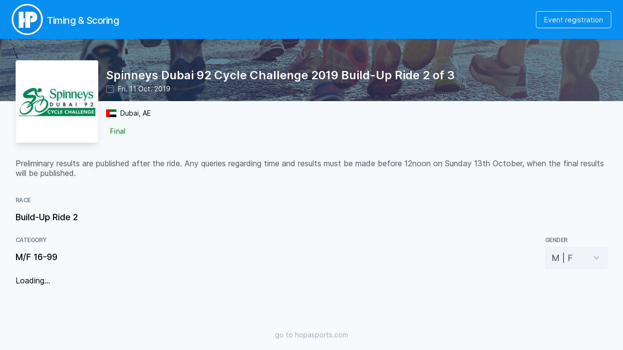

--- FILE ---
content_type: text/html; charset=UTF-8
request_url: https://results.hopasports.com/event/spinneys-dubai-92-cycle-challenge-2019-build-up-ride-2-of-3
body_size: 3154
content:
<!DOCTYPE html>
<html lang="en">
<head>
  <meta charset="utf-8">
  <meta name="viewport" content="width=device-width,minimum-scale=1.0,initial-scale=1.0,maximum-scale=1.0,user-scalable=no,viewport-fit=cover,shrink-to-fit=no">
  <meta http-equiv="X-UA-Compatible" content="IE=edge">
  <meta name="csrf-token" content="ZBTjdF6esKdMQyudt3ksTPfkaeR9boB0sSjbSFZb">
  <title>Spinneys Dubai 92 Cycle Challenge 2019 Build-Up Ride 2 of 3 | Results | Hopasports</title>
  <link href="/css/app.css?id=b39f40d9f87fcdd223301b511f3be567" rel="stylesheet">

    <link rel="apple-touch-icon" sizes="180x180" href="/apple-touch-icon.png">
<link rel="icon" type="image/png" sizes="96x96" href="/favicon-96x96.png">
<link rel="icon" type="image/png" sizes="48x48" href="/favicon-48x48.png">
<link rel="icon" type="image/png" sizes="32x32" href="/favicon-32x32.png">
<link rel="icon" type="image/png" sizes="16x16" href="/favicon-16x16.png">
<link rel="manifest" href="/site.webmanifest">
<link rel="mask-icon" href="/safari-pinned-tab.svg" color="#0986e6">
<meta name="msapplication-TileColor" content="#2d89ef">
<meta name="theme-color" content="#ffffff">  <meta property="og:title" content="Spinneys Dubai 92 Cycle Challenge 2019 Build-Up Ride 2 of 3 | Results | Hopasports">
<meta property="og:description" content="You&#039;ve made it through the first Spinneys Dubai 92 Build-Up Ride and are ready to push yourself even further? The 65km distance is a good test of your fitness level. After you complete this ride, nothing can stop you!    Make sure you invite you frie">
<meta property="og:image" content="https://d2zynyk4hejpfc.cloudfront.net/events/370/logo.jpg?ts=1571155975">
<meta property="og:url" content="https://results.hopasports.com/event/spinneys-dubai-92-cycle-challenge-2019-build-up-ride-2-of-3">
<meta property="og:type" content="website">
<meta name="twitter:card" content="summary">
<meta property="og:site_name" content="Hopatec Sports Services">
<meta property="fb:app_id" content="438671883468474" />
<meta name="twitter:site" content="@hopasports">
  <!-- Global site tag (gtag.js) - Google Analytics -->
<script async src="https://www.googletagmanager.com/gtag/js?id=UA-55131910-2"></script>
<script>
  window.dataLayer = window.dataLayer || [];
  function gtag(){dataLayer.push(arguments);}
  gtag('js', new Date());

  gtag('config', 'UA-55131910-2');
</script>

  </head>
<body class="bg-gray-100 antialiased leading-none">
  <div id="app" class="min-h-screen flex flex-col">
    <header id="header" class="fixed z-20 inset-x-0 bg-primary shadow nav-title-active">
  <div class="container mx-auto py-2 px-4 lg:px-6">
    <nav id="nav-top" class="flex items-start h-12 lg:h-16 justify-between overflow-hidden">
      <div class="flex items-center flex-grow pb-20 overflow-x-auto" style="overflow-scrolling: touch;">
        <div class="mr-2">
          <a href="https://results.hopasports.com" class="block text-white hover:text-primary">
            <svg class="h-12 w-12 lg:h-16 lg:w-16" xmlns="http://www.w3.org/2000/svg" viewBox="0 0 46.163 46.052">
              <path d="M46.163 23.026c0 12.717-10.334 23.026-23.08 23.026C10.333 46.052 0 35.742 0 23.026 0 10.309 10.334 0 23.082 0 35.83 0 46.163 10.31 46.163 23.026z" fill="currentColor" />
              <path d="M44.81 23.061c0 12.069-9.744 21.852-21.764 21.852S1.282 35.13 1.282 23.061c0-12.067 9.744-21.85 21.764-21.85S44.81 10.994 44.81 23.06z" fill="#fff" />
              <path d="M43.665 23.027c0 11.44-9.234 20.712-20.625 20.712-11.39 0-20.625-9.273-20.625-20.712S11.65 2.315 23.04 2.315c11.39 0 20.625 9.273 20.625 20.712z" fill="#0986e6" />
              <path d="M27.242 35.49h-6.96V11.45H30.53l.796.154.616.129.617.128.385.129.257.102.334.103.488.231.36.18.359.257.334.308.436.41.437.438.488.565.257.462.334.54.257.59.256.668.077.385.129.514.128.873v2.594l-.102.231-.129.411-.154.514-.205.565-.488.9-.566.795-.796.848-.847.616-.9.463-.564.154-.694.205-.847.18-.745.077-.334.077H27.91v-6.061h1.643l.437-.154.334-.335.205-.23.206-.412.077-.41-.026-.54-.205-.437-.231-.41-.309-.283-.539-.231-.873-.026-.283.129-.488.308-.308.36-.308.513v8.193zM10.47 11.476h7.063v9.734h1.978v6.01h-1.978v8.27h-7.037z" fill="#fff" />
            </svg>
          </a>
        </div>
        <div class="flex-1 relative self-start">
          <span class="nav-title absolute mt-4 lg:mt-6 lg:font-medium lg:text-xl tracking-tight text-white whitespace-no-wrap">
            Timing &amp; Scoring
          </span>
        </div>
        <div class="nav-right">
          <div class="hidden lg:block ml-6">
            <a href="https://www.hopasports.com/" target="_blank" class="text-sm px-4 py-2 leading-none border rounded text-white border-white hover:border-transparent hover:text-primary hover:bg-white mt-0">Event registration</a>
          </div>
        </div>
      </div>
    </nav>
  </div>
</header>

    <main class="flex-grow mt-16 lg:mt-20">
      <section class="jumbotron h-24 lg:h-32">
    <div class="h-full w-full bg-primary opacity-25"></div>
</section>
<div class="px-4 flex justify-around items-center lg:hidden bg-gray-200 h-8">
    <div class="flex-1">
        <div class="flex items-center">
  <div><svg class="h-4 w-4 opacity-50" xmlns="http://www.w3.org/2000/svg" viewBox="0 0 16 16"><path fill-rule="evenodd" clip-rule="evenodd" d="M4 2v.5a.5.5 0 01-1 0V2h-.5A1.5 1.5 0 001 3.5v10A1.5 1.5 0 002.5 15h11a1.5 1.5 0 001.5-1.5v-10A1.5 1.5 0 0013.5 2H13v.5a.5.5 0 01-1 0V2H4zm9.5-1H13V.5a.5.5 0 00-1 0V1H4V.5a.5.5 0 00-1 0V1h-.5A2.5 2.5 0 000 3.5v10A2.5 2.5 0 002.5 16h11a2.5 2.5 0 002.5-2.5v-10A2.5 2.5 0 0013.5 1zm-1 5h-9a.5.5 0 010-1h9a.5.5 0 010 1z" fill="currentColor"/></svg></div>
  <div class="ml-2 text-sm">Fri. 11 Oct. 2019</div>
</div>    </div>
    <div class="truncate">
        <div class="flex items-center">
	<span class="fi fi-ae"></span>
	<span class="ml-2 text-sm">Dubai, AE</span>
</div>
    </div>
</div>
      <div class="container mx-auto py-4 px-6 lg:px-8 relative">
        <div class="-mt-40 lg:-mt-32 pt-6 flex flex-col">
    <div class="flex -ml-2 lg:ml-0 mt-1 z-10">
        <div class="flex-shrink-0 self-start bg-white lg:border lg:border-gray-200 rounded p-1 lg:shadow-lg">
            <a href="https://www.hopasports.com/event/spinneys-dubai-92-cycle-challenge-2019-build-up-ride-2-of-3" target="_blank"><img class="h-16 w-16 lg:h-40 lg:w-40 object-contain" src="https://d2zynyk4hejpfc.cloudfront.net/events/370/logo.jpg?ts=1571155975"></a>
        </div>
        <div class="ml-4 flex flex-col justify-between">
            <div class="flex-1 text-white flex flex-col justify-center">
                <div id="page-title" class="text-lg lg:text-2xl font-semibold"><a href="https://www.hopasports.com/event/spinneys-dubai-92-cycle-challenge-2019-build-up-ride-2-of-3" target="_blank">Spinneys Dubai 92 Cycle Challenge 2019 Build-Up Ride 2 of 3</a></div>
                <div class="hidden lg:block mt-2">
                    <div class="flex items-center">
  <div><svg class="h-4 w-4 opacity-50" xmlns="http://www.w3.org/2000/svg" viewBox="0 0 16 16"><path fill-rule="evenodd" clip-rule="evenodd" d="M4 2v.5a.5.5 0 01-1 0V2h-.5A1.5 1.5 0 001 3.5v10A1.5 1.5 0 002.5 15h11a1.5 1.5 0 001.5-1.5v-10A1.5 1.5 0 0013.5 2H13v.5a.5.5 0 01-1 0V2H4zm9.5-1H13V.5a.5.5 0 00-1 0V1H4V.5a.5.5 0 00-1 0V1h-.5A2.5 2.5 0 000 3.5v10A2.5 2.5 0 002.5 16h11a2.5 2.5 0 002.5-2.5v-10A2.5 2.5 0 0013.5 1zm-1 5h-9a.5.5 0 010-1h9a.5.5 0 010 1z" fill="currentColor"/></svg></div>
  <div class="ml-2 text-sm">Fri. 11 Oct. 2019</div>
</div>                </div>
            </div>

            <div class="hidden lg:block flex-1">
                <div class="pt-4">
                    <div class="flex items-center">
	<span class="fi fi-ae"></span>
	<span class="ml-2 text-sm">Dubai, AE</span>
</div>
                </div>
                                    <div class="pt-4">
                        <span class="px-2 py-1 leading-tight inline-flex items-center bg-green-100 rounded">
		<span class="text-sm font-medium text-green-700">Final</span>
</span>
                    </div>
                            </div>
        </div>
    </div>
</div>
<section id="results" class="mt-16 lg:mt-8">
            <div class="block lg:hidden absolute top-0 right-0 mr-2 mt-2">
          <span class="px-2 py-1 leading-tight inline-flex items-center bg-green-100 rounded">
		<span class="text-sm font-medium text-green-700">Final</span>
</span>
        </div>

                <div class="resultsintro pt-4 lg:pt-0 mb-10 text-gray-700 leading-tight">
          Preliminary results are published after the ride. Any queries regarding time and results must be made before 12noon on Sunday 13th October, when the final results will be published.
        </div>
        
                <div id="results_container">
            <results :races_with_pt="JSON.parse('[{\u0022id\u0022:\u00221-i\u0022,\u0022race_id\u0022:1,\u0022pt\u0022:\u0022i\u0022,\u0022title\u0022:\u0022Build-Up Ride 2\u0022,\u0022ranktime\u0022:1,\u0022precision\u0022:\u0022s\u0022,\u0022hidealttime\u0022:1,\u0022hidebib\u0022:0,\u0022hiderank\u0022:0,\u0022hidephoto\u0022:true,\u0022hidedetail\u0022:0,\u0022categories\u0022:[{\u0022title\u0022:\u0022M\\\/F 16-99\u0022,\u0022genders\u0022:{\u0022M\u0022:390,\u0022F\u0022:73}}]}]')" results_url="https://results.hopasports.com/static_forward/en/event/spinneys-dubai-92-cycle-challenge-2019-build-up-ride-2-of-3/results" ts="1571075674"></results>
        </div>
            </section>
      </div>
    </main>
    <footer class="items-end">
      <div class="container mx-auto p-6 text-center text-sm text-gray-500">
        go to <a href="https://www.hopasports.com" target="_blank">hopasports.com</a>
      </div>
    </footer>
  </div>
  
  <script src="/js/app.js?id=08129274e6f363e37cce4206824db60d"></script>

    <script src="/js/vue.js?id=e332da5b73660439a8db615d948011e8"></script>
  
  
  <script type="text/javascript">
    navTitle();
  </script>
</body>
</html>


--- FILE ---
content_type: application/javascript; charset=utf-8
request_url: https://results.hopasports.com/js/vue.js?id=e332da5b73660439a8db615d948011e8
body_size: 66071
content:
/*! For license information please see vue.js.LICENSE.txt */
(()=>{var t={543(t,e,n){var r;t=n.nmd(t),function(){var i,o="Expected a function",a="__lodash_hash_undefined__",u="__lodash_placeholder__",c=16,s=32,l=64,f=128,p=256,d=1/0,v=9007199254740991,h=NaN,g=4294967295,_=[["ary",f],["bind",1],["bindKey",2],["curry",8],["curryRight",c],["flip",512],["partial",s],["partialRight",l],["rearg",p]],m="[object Arguments]",y="[object Array]",b="[object Boolean]",w="[object Date]",x="[object Error]",C="[object Function]",k="[object GeneratorFunction]",$="[object Map]",O="[object Number]",S="[object Object]",A="[object Promise]",T="[object RegExp]",j="[object Set]",E="[object String]",I="[object Symbol]",R="[object WeakMap]",L="[object ArrayBuffer]",D="[object DataView]",N="[object Float32Array]",M="[object Float64Array]",P="[object Int8Array]",F="[object Int16Array]",z="[object Int32Array]",B="[object Uint8Array]",U="[object Uint8ClampedArray]",H="[object Uint16Array]",W="[object Uint32Array]",V=/\b__p \+= '';/g,q=/\b(__p \+=) '' \+/g,K=/(__e\(.*?\)|\b__t\)) \+\n'';/g,J=/&(?:amp|lt|gt|quot|#39);/g,G=/[&<>"']/g,Z=RegExp(J.source),Y=RegExp(G.source),X=/<%-([\s\S]+?)%>/g,Q=/<%([\s\S]+?)%>/g,tt=/<%=([\s\S]+?)%>/g,et=/\.|\[(?:[^[\]]*|(["'])(?:(?!\1)[^\\]|\\.)*?\1)\]/,nt=/^\w*$/,rt=/[^.[\]]+|\[(?:(-?\d+(?:\.\d+)?)|(["'])((?:(?!\2)[^\\]|\\.)*?)\2)\]|(?=(?:\.|\[\])(?:\.|\[\]|$))/g,it=/[\\^$.*+?()[\]{}|]/g,ot=RegExp(it.source),at=/^\s+/,ut=/\s/,ct=/\{(?:\n\/\* \[wrapped with .+\] \*\/)?\n?/,st=/\{\n\/\* \[wrapped with (.+)\] \*/,lt=/,? & /,ft=/[^\x00-\x2f\x3a-\x40\x5b-\x60\x7b-\x7f]+/g,pt=/[()=,{}\[\]\/\s]/,dt=/\\(\\)?/g,vt=/\$\{([^\\}]*(?:\\.[^\\}]*)*)\}/g,ht=/\w*$/,gt=/^[-+]0x[0-9a-f]+$/i,_t=/^0b[01]+$/i,mt=/^\[object .+?Constructor\]$/,yt=/^0o[0-7]+$/i,bt=/^(?:0|[1-9]\d*)$/,wt=/[\xc0-\xd6\xd8-\xf6\xf8-\xff\u0100-\u017f]/g,xt=/($^)/,Ct=/['\n\r\u2028\u2029\\]/g,kt="\\ud800-\\udfff",$t="\\u0300-\\u036f\\ufe20-\\ufe2f\\u20d0-\\u20ff",Ot="\\u2700-\\u27bf",St="a-z\\xdf-\\xf6\\xf8-\\xff",At="A-Z\\xc0-\\xd6\\xd8-\\xde",Tt="\\ufe0e\\ufe0f",jt="\\xac\\xb1\\xd7\\xf7\\x00-\\x2f\\x3a-\\x40\\x5b-\\x60\\x7b-\\xbf\\u2000-\\u206f \\t\\x0b\\f\\xa0\\ufeff\\n\\r\\u2028\\u2029\\u1680\\u180e\\u2000\\u2001\\u2002\\u2003\\u2004\\u2005\\u2006\\u2007\\u2008\\u2009\\u200a\\u202f\\u205f\\u3000",Et="['’]",It="["+kt+"]",Rt="["+jt+"]",Lt="["+$t+"]",Dt="\\d+",Nt="["+Ot+"]",Mt="["+St+"]",Pt="[^"+kt+jt+Dt+Ot+St+At+"]",Ft="\\ud83c[\\udffb-\\udfff]",zt="[^"+kt+"]",Bt="(?:\\ud83c[\\udde6-\\uddff]){2}",Ut="[\\ud800-\\udbff][\\udc00-\\udfff]",Ht="["+At+"]",Wt="\\u200d",Vt="(?:"+Mt+"|"+Pt+")",qt="(?:"+Ht+"|"+Pt+")",Kt="(?:['’](?:d|ll|m|re|s|t|ve))?",Jt="(?:['’](?:D|LL|M|RE|S|T|VE))?",Gt="(?:"+Lt+"|"+Ft+")"+"?",Zt="["+Tt+"]?",Yt=Zt+Gt+("(?:"+Wt+"(?:"+[zt,Bt,Ut].join("|")+")"+Zt+Gt+")*"),Xt="(?:"+[Nt,Bt,Ut].join("|")+")"+Yt,Qt="(?:"+[zt+Lt+"?",Lt,Bt,Ut,It].join("|")+")",te=RegExp(Et,"g"),ee=RegExp(Lt,"g"),ne=RegExp(Ft+"(?="+Ft+")|"+Qt+Yt,"g"),re=RegExp([Ht+"?"+Mt+"+"+Kt+"(?="+[Rt,Ht,"$"].join("|")+")",qt+"+"+Jt+"(?="+[Rt,Ht+Vt,"$"].join("|")+")",Ht+"?"+Vt+"+"+Kt,Ht+"+"+Jt,"\\d*(?:1ST|2ND|3RD|(?![123])\\dTH)(?=\\b|[a-z_])","\\d*(?:1st|2nd|3rd|(?![123])\\dth)(?=\\b|[A-Z_])",Dt,Xt].join("|"),"g"),ie=RegExp("["+Wt+kt+$t+Tt+"]"),oe=/[a-z][A-Z]|[A-Z]{2}[a-z]|[0-9][a-zA-Z]|[a-zA-Z][0-9]|[^a-zA-Z0-9 ]/,ae=["Array","Buffer","DataView","Date","Error","Float32Array","Float64Array","Function","Int8Array","Int16Array","Int32Array","Map","Math","Object","Promise","RegExp","Set","String","Symbol","TypeError","Uint8Array","Uint8ClampedArray","Uint16Array","Uint32Array","WeakMap","_","clearTimeout","isFinite","parseInt","setTimeout"],ue=-1,ce={};ce[N]=ce[M]=ce[P]=ce[F]=ce[z]=ce[B]=ce[U]=ce[H]=ce[W]=!0,ce[m]=ce[y]=ce[L]=ce[b]=ce[D]=ce[w]=ce[x]=ce[C]=ce[$]=ce[O]=ce[S]=ce[T]=ce[j]=ce[E]=ce[R]=!1;var se={};se[m]=se[y]=se[L]=se[D]=se[b]=se[w]=se[N]=se[M]=se[P]=se[F]=se[z]=se[$]=se[O]=se[S]=se[T]=se[j]=se[E]=se[I]=se[B]=se[U]=se[H]=se[W]=!0,se[x]=se[C]=se[R]=!1;var le={"\\":"\\","'":"'","\n":"n","\r":"r","\u2028":"u2028","\u2029":"u2029"},fe=parseFloat,pe=parseInt,de="object"==typeof n.g&&n.g&&n.g.Object===Object&&n.g,ve="object"==typeof self&&self&&self.Object===Object&&self,he=de||ve||Function("return this")(),ge=e&&!e.nodeType&&e,_e=ge&&t&&!t.nodeType&&t,me=_e&&_e.exports===ge,ye=me&&de.process,be=function(){try{var t=_e&&_e.require&&_e.require("util").types;return t||ye&&ye.binding&&ye.binding("util")}catch(t){}}(),we=be&&be.isArrayBuffer,xe=be&&be.isDate,Ce=be&&be.isMap,ke=be&&be.isRegExp,$e=be&&be.isSet,Oe=be&&be.isTypedArray;function Se(t,e,n){switch(n.length){case 0:return t.call(e);case 1:return t.call(e,n[0]);case 2:return t.call(e,n[0],n[1]);case 3:return t.call(e,n[0],n[1],n[2])}return t.apply(e,n)}function Ae(t,e,n,r){for(var i=-1,o=null==t?0:t.length;++i<o;){var a=t[i];e(r,a,n(a),t)}return r}function Te(t,e){for(var n=-1,r=null==t?0:t.length;++n<r&&!1!==e(t[n],n,t););return t}function je(t,e){for(var n=null==t?0:t.length;n--&&!1!==e(t[n],n,t););return t}function Ee(t,e){for(var n=-1,r=null==t?0:t.length;++n<r;)if(!e(t[n],n,t))return!1;return!0}function Ie(t,e){for(var n=-1,r=null==t?0:t.length,i=0,o=[];++n<r;){var a=t[n];e(a,n,t)&&(o[i++]=a)}return o}function Re(t,e){return!!(null==t?0:t.length)&&He(t,e,0)>-1}function Le(t,e,n){for(var r=-1,i=null==t?0:t.length;++r<i;)if(n(e,t[r]))return!0;return!1}function De(t,e){for(var n=-1,r=null==t?0:t.length,i=Array(r);++n<r;)i[n]=e(t[n],n,t);return i}function Ne(t,e){for(var n=-1,r=e.length,i=t.length;++n<r;)t[i+n]=e[n];return t}function Me(t,e,n,r){var i=-1,o=null==t?0:t.length;for(r&&o&&(n=t[++i]);++i<o;)n=e(n,t[i],i,t);return n}function Pe(t,e,n,r){var i=null==t?0:t.length;for(r&&i&&(n=t[--i]);i--;)n=e(n,t[i],i,t);return n}function Fe(t,e){for(var n=-1,r=null==t?0:t.length;++n<r;)if(e(t[n],n,t))return!0;return!1}var ze=Ke("length");function Be(t,e,n){var r;return n(t,function(t,n,i){if(e(t,n,i))return r=n,!1}),r}function Ue(t,e,n,r){for(var i=t.length,o=n+(r?1:-1);r?o--:++o<i;)if(e(t[o],o,t))return o;return-1}function He(t,e,n){return e==e?function(t,e,n){var r=n-1,i=t.length;for(;++r<i;)if(t[r]===e)return r;return-1}(t,e,n):Ue(t,Ve,n)}function We(t,e,n,r){for(var i=n-1,o=t.length;++i<o;)if(r(t[i],e))return i;return-1}function Ve(t){return t!=t}function qe(t,e){var n=null==t?0:t.length;return n?Ze(t,e)/n:h}function Ke(t){return function(e){return null==e?i:e[t]}}function Je(t){return function(e){return null==t?i:t[e]}}function Ge(t,e,n,r,i){return i(t,function(t,i,o){n=r?(r=!1,t):e(n,t,i,o)}),n}function Ze(t,e){for(var n,r=-1,o=t.length;++r<o;){var a=e(t[r]);a!==i&&(n=n===i?a:n+a)}return n}function Ye(t,e){for(var n=-1,r=Array(t);++n<t;)r[n]=e(n);return r}function Xe(t){return t?t.slice(0,gn(t)+1).replace(at,""):t}function Qe(t){return function(e){return t(e)}}function tn(t,e){return De(e,function(e){return t[e]})}function en(t,e){return t.has(e)}function nn(t,e){for(var n=-1,r=t.length;++n<r&&He(e,t[n],0)>-1;);return n}function rn(t,e){for(var n=t.length;n--&&He(e,t[n],0)>-1;);return n}var on=Je({À:"A",Á:"A",Â:"A",Ã:"A",Ä:"A",Å:"A",à:"a",á:"a",â:"a",ã:"a",ä:"a",å:"a",Ç:"C",ç:"c",Ð:"D",ð:"d",È:"E",É:"E",Ê:"E",Ë:"E",è:"e",é:"e",ê:"e",ë:"e",Ì:"I",Í:"I",Î:"I",Ï:"I",ì:"i",í:"i",î:"i",ï:"i",Ñ:"N",ñ:"n",Ò:"O",Ó:"O",Ô:"O",Õ:"O",Ö:"O",Ø:"O",ò:"o",ó:"o",ô:"o",õ:"o",ö:"o",ø:"o",Ù:"U",Ú:"U",Û:"U",Ü:"U",ù:"u",ú:"u",û:"u",ü:"u",Ý:"Y",ý:"y",ÿ:"y",Æ:"Ae",æ:"ae",Þ:"Th",þ:"th",ß:"ss",Ā:"A",Ă:"A",Ą:"A",ā:"a",ă:"a",ą:"a",Ć:"C",Ĉ:"C",Ċ:"C",Č:"C",ć:"c",ĉ:"c",ċ:"c",č:"c",Ď:"D",Đ:"D",ď:"d",đ:"d",Ē:"E",Ĕ:"E",Ė:"E",Ę:"E",Ě:"E",ē:"e",ĕ:"e",ė:"e",ę:"e",ě:"e",Ĝ:"G",Ğ:"G",Ġ:"G",Ģ:"G",ĝ:"g",ğ:"g",ġ:"g",ģ:"g",Ĥ:"H",Ħ:"H",ĥ:"h",ħ:"h",Ĩ:"I",Ī:"I",Ĭ:"I",Į:"I",İ:"I",ĩ:"i",ī:"i",ĭ:"i",į:"i",ı:"i",Ĵ:"J",ĵ:"j",Ķ:"K",ķ:"k",ĸ:"k",Ĺ:"L",Ļ:"L",Ľ:"L",Ŀ:"L",Ł:"L",ĺ:"l",ļ:"l",ľ:"l",ŀ:"l",ł:"l",Ń:"N",Ņ:"N",Ň:"N",Ŋ:"N",ń:"n",ņ:"n",ň:"n",ŋ:"n",Ō:"O",Ŏ:"O",Ő:"O",ō:"o",ŏ:"o",ő:"o",Ŕ:"R",Ŗ:"R",Ř:"R",ŕ:"r",ŗ:"r",ř:"r",Ś:"S",Ŝ:"S",Ş:"S",Š:"S",ś:"s",ŝ:"s",ş:"s",š:"s",Ţ:"T",Ť:"T",Ŧ:"T",ţ:"t",ť:"t",ŧ:"t",Ũ:"U",Ū:"U",Ŭ:"U",Ů:"U",Ű:"U",Ų:"U",ũ:"u",ū:"u",ŭ:"u",ů:"u",ű:"u",ų:"u",Ŵ:"W",ŵ:"w",Ŷ:"Y",ŷ:"y",Ÿ:"Y",Ź:"Z",Ż:"Z",Ž:"Z",ź:"z",ż:"z",ž:"z",Ĳ:"IJ",ĳ:"ij",Œ:"Oe",œ:"oe",ŉ:"'n",ſ:"s"}),an=Je({"&":"&amp;","<":"&lt;",">":"&gt;",'"':"&quot;","'":"&#39;"});function un(t){return"\\"+le[t]}function cn(t){return ie.test(t)}function sn(t){var e=-1,n=Array(t.size);return t.forEach(function(t,r){n[++e]=[r,t]}),n}function ln(t,e){return function(n){return t(e(n))}}function fn(t,e){for(var n=-1,r=t.length,i=0,o=[];++n<r;){var a=t[n];a!==e&&a!==u||(t[n]=u,o[i++]=n)}return o}function pn(t){var e=-1,n=Array(t.size);return t.forEach(function(t){n[++e]=t}),n}function dn(t){var e=-1,n=Array(t.size);return t.forEach(function(t){n[++e]=[t,t]}),n}function vn(t){return cn(t)?function(t){var e=ne.lastIndex=0;for(;ne.test(t);)++e;return e}(t):ze(t)}function hn(t){return cn(t)?function(t){return t.match(ne)||[]}(t):function(t){return t.split("")}(t)}function gn(t){for(var e=t.length;e--&&ut.test(t.charAt(e)););return e}var _n=Je({"&amp;":"&","&lt;":"<","&gt;":">","&quot;":'"',"&#39;":"'"});var mn=function t(e){var n,r=(e=null==e?he:mn.defaults(he.Object(),e,mn.pick(he,ae))).Array,ut=e.Date,kt=e.Error,$t=e.Function,Ot=e.Math,St=e.Object,At=e.RegExp,Tt=e.String,jt=e.TypeError,Et=r.prototype,It=$t.prototype,Rt=St.prototype,Lt=e["__core-js_shared__"],Dt=It.toString,Nt=Rt.hasOwnProperty,Mt=0,Pt=(n=/[^.]+$/.exec(Lt&&Lt.keys&&Lt.keys.IE_PROTO||""))?"Symbol(src)_1."+n:"",Ft=Rt.toString,zt=Dt.call(St),Bt=he._,Ut=At("^"+Dt.call(Nt).replace(it,"\\$&").replace(/hasOwnProperty|(function).*?(?=\\\()| for .+?(?=\\\])/g,"$1.*?")+"$"),Ht=me?e.Buffer:i,Wt=e.Symbol,Vt=e.Uint8Array,qt=Ht?Ht.allocUnsafe:i,Kt=ln(St.getPrototypeOf,St),Jt=St.create,Gt=Rt.propertyIsEnumerable,Zt=Et.splice,Yt=Wt?Wt.isConcatSpreadable:i,Xt=Wt?Wt.iterator:i,Qt=Wt?Wt.toStringTag:i,ne=function(){try{var t=po(St,"defineProperty");return t({},"",{}),t}catch(t){}}(),ie=e.clearTimeout!==he.clearTimeout&&e.clearTimeout,le=ut&&ut.now!==he.Date.now&&ut.now,de=e.setTimeout!==he.setTimeout&&e.setTimeout,ve=Ot.ceil,ge=Ot.floor,_e=St.getOwnPropertySymbols,ye=Ht?Ht.isBuffer:i,be=e.isFinite,ze=Et.join,Je=ln(St.keys,St),yn=Ot.max,bn=Ot.min,wn=ut.now,xn=e.parseInt,Cn=Ot.random,kn=Et.reverse,$n=po(e,"DataView"),On=po(e,"Map"),Sn=po(e,"Promise"),An=po(e,"Set"),Tn=po(e,"WeakMap"),jn=po(St,"create"),En=Tn&&new Tn,In={},Rn=Fo($n),Ln=Fo(On),Dn=Fo(Sn),Nn=Fo(An),Mn=Fo(Tn),Pn=Wt?Wt.prototype:i,Fn=Pn?Pn.valueOf:i,zn=Pn?Pn.toString:i;function Bn(t){if(nu(t)&&!Va(t)&&!(t instanceof Vn)){if(t instanceof Wn)return t;if(Nt.call(t,"__wrapped__"))return zo(t)}return new Wn(t)}var Un=function(){function t(){}return function(e){if(!eu(e))return{};if(Jt)return Jt(e);t.prototype=e;var n=new t;return t.prototype=i,n}}();function Hn(){}function Wn(t,e){this.__wrapped__=t,this.__actions__=[],this.__chain__=!!e,this.__index__=0,this.__values__=i}function Vn(t){this.__wrapped__=t,this.__actions__=[],this.__dir__=1,this.__filtered__=!1,this.__iteratees__=[],this.__takeCount__=g,this.__views__=[]}function qn(t){var e=-1,n=null==t?0:t.length;for(this.clear();++e<n;){var r=t[e];this.set(r[0],r[1])}}function Kn(t){var e=-1,n=null==t?0:t.length;for(this.clear();++e<n;){var r=t[e];this.set(r[0],r[1])}}function Jn(t){var e=-1,n=null==t?0:t.length;for(this.clear();++e<n;){var r=t[e];this.set(r[0],r[1])}}function Gn(t){var e=-1,n=null==t?0:t.length;for(this.__data__=new Jn;++e<n;)this.add(t[e])}function Zn(t){var e=this.__data__=new Kn(t);this.size=e.size}function Yn(t,e){var n=Va(t),r=!n&&Wa(t),i=!n&&!r&&Ga(t),o=!n&&!r&&!i&&lu(t),a=n||r||i||o,u=a?Ye(t.length,Tt):[],c=u.length;for(var s in t)!e&&!Nt.call(t,s)||a&&("length"==s||i&&("offset"==s||"parent"==s)||o&&("buffer"==s||"byteLength"==s||"byteOffset"==s)||bo(s,c))||u.push(s);return u}function Xn(t){var e=t.length;return e?t[Gr(0,e-1)]:i}function Qn(t,e){return No(ji(t),cr(e,0,t.length))}function tr(t){return No(ji(t))}function er(t,e,n){(n!==i&&!Ba(t[e],n)||n===i&&!(e in t))&&ar(t,e,n)}function nr(t,e,n){var r=t[e];Nt.call(t,e)&&Ba(r,n)&&(n!==i||e in t)||ar(t,e,n)}function rr(t,e){for(var n=t.length;n--;)if(Ba(t[n][0],e))return n;return-1}function ir(t,e,n,r){return dr(t,function(t,i,o){e(r,t,n(t),o)}),r}function or(t,e){return t&&Ei(e,Iu(e),t)}function ar(t,e,n){"__proto__"==e&&ne?ne(t,e,{configurable:!0,enumerable:!0,value:n,writable:!0}):t[e]=n}function ur(t,e){for(var n=-1,o=e.length,a=r(o),u=null==t;++n<o;)a[n]=u?i:Su(t,e[n]);return a}function cr(t,e,n){return t==t&&(n!==i&&(t=t<=n?t:n),e!==i&&(t=t>=e?t:e)),t}function sr(t,e,n,r,o,a){var u,c=1&e,s=2&e,l=4&e;if(n&&(u=o?n(t,r,o,a):n(t)),u!==i)return u;if(!eu(t))return t;var f=Va(t);if(f){if(u=function(t){var e=t.length,n=new t.constructor(e);e&&"string"==typeof t[0]&&Nt.call(t,"index")&&(n.index=t.index,n.input=t.input);return n}(t),!c)return ji(t,u)}else{var p=go(t),d=p==C||p==k;if(Ga(t))return ki(t,c);if(p==S||p==m||d&&!o){if(u=s||d?{}:mo(t),!c)return s?function(t,e){return Ei(t,ho(t),e)}(t,function(t,e){return t&&Ei(e,Ru(e),t)}(u,t)):function(t,e){return Ei(t,vo(t),e)}(t,or(u,t))}else{if(!se[p])return o?t:{};u=function(t,e,n){var r=t.constructor;switch(e){case L:return $i(t);case b:case w:return new r(+t);case D:return function(t,e){var n=e?$i(t.buffer):t.buffer;return new t.constructor(n,t.byteOffset,t.byteLength)}(t,n);case N:case M:case P:case F:case z:case B:case U:case H:case W:return Oi(t,n);case $:return new r;case O:case E:return new r(t);case T:return function(t){var e=new t.constructor(t.source,ht.exec(t));return e.lastIndex=t.lastIndex,e}(t);case j:return new r;case I:return i=t,Fn?St(Fn.call(i)):{}}var i}(t,p,c)}}a||(a=new Zn);var v=a.get(t);if(v)return v;a.set(t,u),uu(t)?t.forEach(function(r){u.add(sr(r,e,n,r,t,a))}):ru(t)&&t.forEach(function(r,i){u.set(i,sr(r,e,n,i,t,a))});var h=f?i:(l?s?oo:io:s?Ru:Iu)(t);return Te(h||t,function(r,i){h&&(r=t[i=r]),nr(u,i,sr(r,e,n,i,t,a))}),u}function lr(t,e,n){var r=n.length;if(null==t)return!r;for(t=St(t);r--;){var o=n[r],a=e[o],u=t[o];if(u===i&&!(o in t)||!a(u))return!1}return!0}function fr(t,e,n){if("function"!=typeof t)throw new jt(o);return Io(function(){t.apply(i,n)},e)}function pr(t,e,n,r){var i=-1,o=Re,a=!0,u=t.length,c=[],s=e.length;if(!u)return c;n&&(e=De(e,Qe(n))),r?(o=Le,a=!1):e.length>=200&&(o=en,a=!1,e=new Gn(e));t:for(;++i<u;){var l=t[i],f=null==n?l:n(l);if(l=r||0!==l?l:0,a&&f==f){for(var p=s;p--;)if(e[p]===f)continue t;c.push(l)}else o(e,f,r)||c.push(l)}return c}Bn.templateSettings={escape:X,evaluate:Q,interpolate:tt,variable:"",imports:{_:Bn}},Bn.prototype=Hn.prototype,Bn.prototype.constructor=Bn,Wn.prototype=Un(Hn.prototype),Wn.prototype.constructor=Wn,Vn.prototype=Un(Hn.prototype),Vn.prototype.constructor=Vn,qn.prototype.clear=function(){this.__data__=jn?jn(null):{},this.size=0},qn.prototype.delete=function(t){var e=this.has(t)&&delete this.__data__[t];return this.size-=e?1:0,e},qn.prototype.get=function(t){var e=this.__data__;if(jn){var n=e[t];return n===a?i:n}return Nt.call(e,t)?e[t]:i},qn.prototype.has=function(t){var e=this.__data__;return jn?e[t]!==i:Nt.call(e,t)},qn.prototype.set=function(t,e){var n=this.__data__;return this.size+=this.has(t)?0:1,n[t]=jn&&e===i?a:e,this},Kn.prototype.clear=function(){this.__data__=[],this.size=0},Kn.prototype.delete=function(t){var e=this.__data__,n=rr(e,t);return!(n<0)&&(n==e.length-1?e.pop():Zt.call(e,n,1),--this.size,!0)},Kn.prototype.get=function(t){var e=this.__data__,n=rr(e,t);return n<0?i:e[n][1]},Kn.prototype.has=function(t){return rr(this.__data__,t)>-1},Kn.prototype.set=function(t,e){var n=this.__data__,r=rr(n,t);return r<0?(++this.size,n.push([t,e])):n[r][1]=e,this},Jn.prototype.clear=function(){this.size=0,this.__data__={hash:new qn,map:new(On||Kn),string:new qn}},Jn.prototype.delete=function(t){var e=lo(this,t).delete(t);return this.size-=e?1:0,e},Jn.prototype.get=function(t){return lo(this,t).get(t)},Jn.prototype.has=function(t){return lo(this,t).has(t)},Jn.prototype.set=function(t,e){var n=lo(this,t),r=n.size;return n.set(t,e),this.size+=n.size==r?0:1,this},Gn.prototype.add=Gn.prototype.push=function(t){return this.__data__.set(t,a),this},Gn.prototype.has=function(t){return this.__data__.has(t)},Zn.prototype.clear=function(){this.__data__=new Kn,this.size=0},Zn.prototype.delete=function(t){var e=this.__data__,n=e.delete(t);return this.size=e.size,n},Zn.prototype.get=function(t){return this.__data__.get(t)},Zn.prototype.has=function(t){return this.__data__.has(t)},Zn.prototype.set=function(t,e){var n=this.__data__;if(n instanceof Kn){var r=n.__data__;if(!On||r.length<199)return r.push([t,e]),this.size=++n.size,this;n=this.__data__=new Jn(r)}return n.set(t,e),this.size=n.size,this};var dr=Li(wr),vr=Li(xr,!0);function hr(t,e){var n=!0;return dr(t,function(t,r,i){return n=!!e(t,r,i)}),n}function gr(t,e,n){for(var r=-1,o=t.length;++r<o;){var a=t[r],u=e(a);if(null!=u&&(c===i?u==u&&!su(u):n(u,c)))var c=u,s=a}return s}function _r(t,e){var n=[];return dr(t,function(t,r,i){e(t,r,i)&&n.push(t)}),n}function mr(t,e,n,r,i){var o=-1,a=t.length;for(n||(n=yo),i||(i=[]);++o<a;){var u=t[o];e>0&&n(u)?e>1?mr(u,e-1,n,r,i):Ne(i,u):r||(i[i.length]=u)}return i}var yr=Di(),br=Di(!0);function wr(t,e){return t&&yr(t,e,Iu)}function xr(t,e){return t&&br(t,e,Iu)}function Cr(t,e){return Ie(e,function(e){return Xa(t[e])})}function kr(t,e){for(var n=0,r=(e=bi(e,t)).length;null!=t&&n<r;)t=t[Po(e[n++])];return n&&n==r?t:i}function $r(t,e,n){var r=e(t);return Va(t)?r:Ne(r,n(t))}function Or(t){return null==t?t===i?"[object Undefined]":"[object Null]":Qt&&Qt in St(t)?function(t){var e=Nt.call(t,Qt),n=t[Qt];try{t[Qt]=i;var r=!0}catch(t){}var o=Ft.call(t);r&&(e?t[Qt]=n:delete t[Qt]);return o}(t):function(t){return Ft.call(t)}(t)}function Sr(t,e){return t>e}function Ar(t,e){return null!=t&&Nt.call(t,e)}function Tr(t,e){return null!=t&&e in St(t)}function jr(t,e,n){for(var o=n?Le:Re,a=t[0].length,u=t.length,c=u,s=r(u),l=1/0,f=[];c--;){var p=t[c];c&&e&&(p=De(p,Qe(e))),l=bn(p.length,l),s[c]=!n&&(e||a>=120&&p.length>=120)?new Gn(c&&p):i}p=t[0];var d=-1,v=s[0];t:for(;++d<a&&f.length<l;){var h=p[d],g=e?e(h):h;if(h=n||0!==h?h:0,!(v?en(v,g):o(f,g,n))){for(c=u;--c;){var _=s[c];if(!(_?en(_,g):o(t[c],g,n)))continue t}v&&v.push(g),f.push(h)}}return f}function Er(t,e,n){var r=null==(t=To(t,e=bi(e,t)))?t:t[Po(Yo(e))];return null==r?i:Se(r,t,n)}function Ir(t){return nu(t)&&Or(t)==m}function Rr(t,e,n,r,o){return t===e||(null==t||null==e||!nu(t)&&!nu(e)?t!=t&&e!=e:function(t,e,n,r,o,a){var u=Va(t),c=Va(e),s=u?y:go(t),l=c?y:go(e),f=(s=s==m?S:s)==S,p=(l=l==m?S:l)==S,d=s==l;if(d&&Ga(t)){if(!Ga(e))return!1;u=!0,f=!1}if(d&&!f)return a||(a=new Zn),u||lu(t)?no(t,e,n,r,o,a):function(t,e,n,r,i,o,a){switch(n){case D:if(t.byteLength!=e.byteLength||t.byteOffset!=e.byteOffset)return!1;t=t.buffer,e=e.buffer;case L:return!(t.byteLength!=e.byteLength||!o(new Vt(t),new Vt(e)));case b:case w:case O:return Ba(+t,+e);case x:return t.name==e.name&&t.message==e.message;case T:case E:return t==e+"";case $:var u=sn;case j:var c=1&r;if(u||(u=pn),t.size!=e.size&&!c)return!1;var s=a.get(t);if(s)return s==e;r|=2,a.set(t,e);var l=no(u(t),u(e),r,i,o,a);return a.delete(t),l;case I:if(Fn)return Fn.call(t)==Fn.call(e)}return!1}(t,e,s,n,r,o,a);if(!(1&n)){var v=f&&Nt.call(t,"__wrapped__"),h=p&&Nt.call(e,"__wrapped__");if(v||h){var g=v?t.value():t,_=h?e.value():e;return a||(a=new Zn),o(g,_,n,r,a)}}if(!d)return!1;return a||(a=new Zn),function(t,e,n,r,o,a){var u=1&n,c=io(t),s=c.length,l=io(e),f=l.length;if(s!=f&&!u)return!1;var p=s;for(;p--;){var d=c[p];if(!(u?d in e:Nt.call(e,d)))return!1}var v=a.get(t),h=a.get(e);if(v&&h)return v==e&&h==t;var g=!0;a.set(t,e),a.set(e,t);var _=u;for(;++p<s;){var m=t[d=c[p]],y=e[d];if(r)var b=u?r(y,m,d,e,t,a):r(m,y,d,t,e,a);if(!(b===i?m===y||o(m,y,n,r,a):b)){g=!1;break}_||(_="constructor"==d)}if(g&&!_){var w=t.constructor,x=e.constructor;w==x||!("constructor"in t)||!("constructor"in e)||"function"==typeof w&&w instanceof w&&"function"==typeof x&&x instanceof x||(g=!1)}return a.delete(t),a.delete(e),g}(t,e,n,r,o,a)}(t,e,n,r,Rr,o))}function Lr(t,e,n,r){var o=n.length,a=o,u=!r;if(null==t)return!a;for(t=St(t);o--;){var c=n[o];if(u&&c[2]?c[1]!==t[c[0]]:!(c[0]in t))return!1}for(;++o<a;){var s=(c=n[o])[0],l=t[s],f=c[1];if(u&&c[2]){if(l===i&&!(s in t))return!1}else{var p=new Zn;if(r)var d=r(l,f,s,t,e,p);if(!(d===i?Rr(f,l,3,r,p):d))return!1}}return!0}function Dr(t){return!(!eu(t)||(e=t,Pt&&Pt in e))&&(Xa(t)?Ut:mt).test(Fo(t));var e}function Nr(t){return"function"==typeof t?t:null==t?ic:"object"==typeof t?Va(t)?Ur(t[0],t[1]):Br(t):dc(t)}function Mr(t){if(!$o(t))return Je(t);var e=[];for(var n in St(t))Nt.call(t,n)&&"constructor"!=n&&e.push(n);return e}function Pr(t){if(!eu(t))return function(t){var e=[];if(null!=t)for(var n in St(t))e.push(n);return e}(t);var e=$o(t),n=[];for(var r in t)("constructor"!=r||!e&&Nt.call(t,r))&&n.push(r);return n}function Fr(t,e){return t<e}function zr(t,e){var n=-1,i=Ka(t)?r(t.length):[];return dr(t,function(t,r,o){i[++n]=e(t,r,o)}),i}function Br(t){var e=fo(t);return 1==e.length&&e[0][2]?So(e[0][0],e[0][1]):function(n){return n===t||Lr(n,t,e)}}function Ur(t,e){return xo(t)&&Oo(e)?So(Po(t),e):function(n){var r=Su(n,t);return r===i&&r===e?Au(n,t):Rr(e,r,3)}}function Hr(t,e,n,r,o){t!==e&&yr(e,function(a,u){if(o||(o=new Zn),eu(a))!function(t,e,n,r,o,a,u){var c=jo(t,n),s=jo(e,n),l=u.get(s);if(l)return void er(t,n,l);var f=a?a(c,s,n+"",t,e,u):i,p=f===i;if(p){var d=Va(s),v=!d&&Ga(s),h=!d&&!v&&lu(s);f=s,d||v||h?Va(c)?f=c:Ja(c)?f=ji(c):v?(p=!1,f=ki(s,!0)):h?(p=!1,f=Oi(s,!0)):f=[]:ou(s)||Wa(s)?(f=c,Wa(c)?f=mu(c):eu(c)&&!Xa(c)||(f=mo(s))):p=!1}p&&(u.set(s,f),o(f,s,r,a,u),u.delete(s));er(t,n,f)}(t,e,u,n,Hr,r,o);else{var c=r?r(jo(t,u),a,u+"",t,e,o):i;c===i&&(c=a),er(t,u,c)}},Ru)}function Wr(t,e){var n=t.length;if(n)return bo(e+=e<0?n:0,n)?t[e]:i}function Vr(t,e,n){e=e.length?De(e,function(t){return Va(t)?function(e){return kr(e,1===t.length?t[0]:t)}:t}):[ic];var r=-1;e=De(e,Qe(so()));var i=zr(t,function(t,n,i){var o=De(e,function(e){return e(t)});return{criteria:o,index:++r,value:t}});return function(t,e){var n=t.length;for(t.sort(e);n--;)t[n]=t[n].value;return t}(i,function(t,e){return function(t,e,n){var r=-1,i=t.criteria,o=e.criteria,a=i.length,u=n.length;for(;++r<a;){var c=Si(i[r],o[r]);if(c)return r>=u?c:c*("desc"==n[r]?-1:1)}return t.index-e.index}(t,e,n)})}function qr(t,e,n){for(var r=-1,i=e.length,o={};++r<i;){var a=e[r],u=kr(t,a);n(u,a)&&ti(o,bi(a,t),u)}return o}function Kr(t,e,n,r){var i=r?We:He,o=-1,a=e.length,u=t;for(t===e&&(e=ji(e)),n&&(u=De(t,Qe(n)));++o<a;)for(var c=0,s=e[o],l=n?n(s):s;(c=i(u,l,c,r))>-1;)u!==t&&Zt.call(u,c,1),Zt.call(t,c,1);return t}function Jr(t,e){for(var n=t?e.length:0,r=n-1;n--;){var i=e[n];if(n==r||i!==o){var o=i;bo(i)?Zt.call(t,i,1):pi(t,i)}}return t}function Gr(t,e){return t+ge(Cn()*(e-t+1))}function Zr(t,e){var n="";if(!t||e<1||e>v)return n;do{e%2&&(n+=t),(e=ge(e/2))&&(t+=t)}while(e);return n}function Yr(t,e){return Ro(Ao(t,e,ic),t+"")}function Xr(t){return Xn(Bu(t))}function Qr(t,e){var n=Bu(t);return No(n,cr(e,0,n.length))}function ti(t,e,n,r){if(!eu(t))return t;for(var o=-1,a=(e=bi(e,t)).length,u=a-1,c=t;null!=c&&++o<a;){var s=Po(e[o]),l=n;if("__proto__"===s||"constructor"===s||"prototype"===s)return t;if(o!=u){var f=c[s];(l=r?r(f,s,c):i)===i&&(l=eu(f)?f:bo(e[o+1])?[]:{})}nr(c,s,l),c=c[s]}return t}var ei=En?function(t,e){return En.set(t,e),t}:ic,ni=ne?function(t,e){return ne(t,"toString",{configurable:!0,enumerable:!1,value:ec(e),writable:!0})}:ic;function ri(t){return No(Bu(t))}function ii(t,e,n){var i=-1,o=t.length;e<0&&(e=-e>o?0:o+e),(n=n>o?o:n)<0&&(n+=o),o=e>n?0:n-e>>>0,e>>>=0;for(var a=r(o);++i<o;)a[i]=t[i+e];return a}function oi(t,e){var n;return dr(t,function(t,r,i){return!(n=e(t,r,i))}),!!n}function ai(t,e,n){var r=0,i=null==t?r:t.length;if("number"==typeof e&&e==e&&i<=2147483647){for(;r<i;){var o=r+i>>>1,a=t[o];null!==a&&!su(a)&&(n?a<=e:a<e)?r=o+1:i=o}return i}return ui(t,e,ic,n)}function ui(t,e,n,r){var o=0,a=null==t?0:t.length;if(0===a)return 0;for(var u=(e=n(e))!=e,c=null===e,s=su(e),l=e===i;o<a;){var f=ge((o+a)/2),p=n(t[f]),d=p!==i,v=null===p,h=p==p,g=su(p);if(u)var _=r||h;else _=l?h&&(r||d):c?h&&d&&(r||!v):s?h&&d&&!v&&(r||!g):!v&&!g&&(r?p<=e:p<e);_?o=f+1:a=f}return bn(a,4294967294)}function ci(t,e){for(var n=-1,r=t.length,i=0,o=[];++n<r;){var a=t[n],u=e?e(a):a;if(!n||!Ba(u,c)){var c=u;o[i++]=0===a?0:a}}return o}function si(t){return"number"==typeof t?t:su(t)?h:+t}function li(t){if("string"==typeof t)return t;if(Va(t))return De(t,li)+"";if(su(t))return zn?zn.call(t):"";var e=t+"";return"0"==e&&1/t==-1/0?"-0":e}function fi(t,e,n){var r=-1,i=Re,o=t.length,a=!0,u=[],c=u;if(n)a=!1,i=Le;else if(o>=200){var s=e?null:Zi(t);if(s)return pn(s);a=!1,i=en,c=new Gn}else c=e?[]:u;t:for(;++r<o;){var l=t[r],f=e?e(l):l;if(l=n||0!==l?l:0,a&&f==f){for(var p=c.length;p--;)if(c[p]===f)continue t;e&&c.push(f),u.push(l)}else i(c,f,n)||(c!==u&&c.push(f),u.push(l))}return u}function pi(t,e){return null==(t=To(t,e=bi(e,t)))||delete t[Po(Yo(e))]}function di(t,e,n,r){return ti(t,e,n(kr(t,e)),r)}function vi(t,e,n,r){for(var i=t.length,o=r?i:-1;(r?o--:++o<i)&&e(t[o],o,t););return n?ii(t,r?0:o,r?o+1:i):ii(t,r?o+1:0,r?i:o)}function hi(t,e){var n=t;return n instanceof Vn&&(n=n.value()),Me(e,function(t,e){return e.func.apply(e.thisArg,Ne([t],e.args))},n)}function gi(t,e,n){var i=t.length;if(i<2)return i?fi(t[0]):[];for(var o=-1,a=r(i);++o<i;)for(var u=t[o],c=-1;++c<i;)c!=o&&(a[o]=pr(a[o]||u,t[c],e,n));return fi(mr(a,1),e,n)}function _i(t,e,n){for(var r=-1,o=t.length,a=e.length,u={};++r<o;){var c=r<a?e[r]:i;n(u,t[r],c)}return u}function mi(t){return Ja(t)?t:[]}function yi(t){return"function"==typeof t?t:ic}function bi(t,e){return Va(t)?t:xo(t,e)?[t]:Mo(yu(t))}var wi=Yr;function xi(t,e,n){var r=t.length;return n=n===i?r:n,!e&&n>=r?t:ii(t,e,n)}var Ci=ie||function(t){return he.clearTimeout(t)};function ki(t,e){if(e)return t.slice();var n=t.length,r=qt?qt(n):new t.constructor(n);return t.copy(r),r}function $i(t){var e=new t.constructor(t.byteLength);return new Vt(e).set(new Vt(t)),e}function Oi(t,e){var n=e?$i(t.buffer):t.buffer;return new t.constructor(n,t.byteOffset,t.length)}function Si(t,e){if(t!==e){var n=t!==i,r=null===t,o=t==t,a=su(t),u=e!==i,c=null===e,s=e==e,l=su(e);if(!c&&!l&&!a&&t>e||a&&u&&s&&!c&&!l||r&&u&&s||!n&&s||!o)return 1;if(!r&&!a&&!l&&t<e||l&&n&&o&&!r&&!a||c&&n&&o||!u&&o||!s)return-1}return 0}function Ai(t,e,n,i){for(var o=-1,a=t.length,u=n.length,c=-1,s=e.length,l=yn(a-u,0),f=r(s+l),p=!i;++c<s;)f[c]=e[c];for(;++o<u;)(p||o<a)&&(f[n[o]]=t[o]);for(;l--;)f[c++]=t[o++];return f}function Ti(t,e,n,i){for(var o=-1,a=t.length,u=-1,c=n.length,s=-1,l=e.length,f=yn(a-c,0),p=r(f+l),d=!i;++o<f;)p[o]=t[o];for(var v=o;++s<l;)p[v+s]=e[s];for(;++u<c;)(d||o<a)&&(p[v+n[u]]=t[o++]);return p}function ji(t,e){var n=-1,i=t.length;for(e||(e=r(i));++n<i;)e[n]=t[n];return e}function Ei(t,e,n,r){var o=!n;n||(n={});for(var a=-1,u=e.length;++a<u;){var c=e[a],s=r?r(n[c],t[c],c,n,t):i;s===i&&(s=t[c]),o?ar(n,c,s):nr(n,c,s)}return n}function Ii(t,e){return function(n,r){var i=Va(n)?Ae:ir,o=e?e():{};return i(n,t,so(r,2),o)}}function Ri(t){return Yr(function(e,n){var r=-1,o=n.length,a=o>1?n[o-1]:i,u=o>2?n[2]:i;for(a=t.length>3&&"function"==typeof a?(o--,a):i,u&&wo(n[0],n[1],u)&&(a=o<3?i:a,o=1),e=St(e);++r<o;){var c=n[r];c&&t(e,c,r,a)}return e})}function Li(t,e){return function(n,r){if(null==n)return n;if(!Ka(n))return t(n,r);for(var i=n.length,o=e?i:-1,a=St(n);(e?o--:++o<i)&&!1!==r(a[o],o,a););return n}}function Di(t){return function(e,n,r){for(var i=-1,o=St(e),a=r(e),u=a.length;u--;){var c=a[t?u:++i];if(!1===n(o[c],c,o))break}return e}}function Ni(t){return function(e){var n=cn(e=yu(e))?hn(e):i,r=n?n[0]:e.charAt(0),o=n?xi(n,1).join(""):e.slice(1);return r[t]()+o}}function Mi(t){return function(e){return Me(Xu(Wu(e).replace(te,"")),t,"")}}function Pi(t){return function(){var e=arguments;switch(e.length){case 0:return new t;case 1:return new t(e[0]);case 2:return new t(e[0],e[1]);case 3:return new t(e[0],e[1],e[2]);case 4:return new t(e[0],e[1],e[2],e[3]);case 5:return new t(e[0],e[1],e[2],e[3],e[4]);case 6:return new t(e[0],e[1],e[2],e[3],e[4],e[5]);case 7:return new t(e[0],e[1],e[2],e[3],e[4],e[5],e[6])}var n=Un(t.prototype),r=t.apply(n,e);return eu(r)?r:n}}function Fi(t){return function(e,n,r){var o=St(e);if(!Ka(e)){var a=so(n,3);e=Iu(e),n=function(t){return a(o[t],t,o)}}var u=t(e,n,r);return u>-1?o[a?e[u]:u]:i}}function zi(t){return ro(function(e){var n=e.length,r=n,a=Wn.prototype.thru;for(t&&e.reverse();r--;){var u=e[r];if("function"!=typeof u)throw new jt(o);if(a&&!c&&"wrapper"==uo(u))var c=new Wn([],!0)}for(r=c?r:n;++r<n;){var s=uo(u=e[r]),l="wrapper"==s?ao(u):i;c=l&&Co(l[0])&&424==l[1]&&!l[4].length&&1==l[9]?c[uo(l[0])].apply(c,l[3]):1==u.length&&Co(u)?c[s]():c.thru(u)}return function(){var t=arguments,r=t[0];if(c&&1==t.length&&Va(r))return c.plant(r).value();for(var i=0,o=n?e[i].apply(this,t):r;++i<n;)o=e[i].call(this,o);return o}})}function Bi(t,e,n,o,a,u,c,s,l,p){var d=e&f,v=1&e,h=2&e,g=24&e,_=512&e,m=h?i:Pi(t);return function f(){for(var y=arguments.length,b=r(y),w=y;w--;)b[w]=arguments[w];if(g)var x=co(f),C=function(t,e){for(var n=t.length,r=0;n--;)t[n]===e&&++r;return r}(b,x);if(o&&(b=Ai(b,o,a,g)),u&&(b=Ti(b,u,c,g)),y-=C,g&&y<p){var k=fn(b,x);return Ji(t,e,Bi,f.placeholder,n,b,k,s,l,p-y)}var $=v?n:this,O=h?$[t]:t;return y=b.length,s?b=function(t,e){var n=t.length,r=bn(e.length,n),o=ji(t);for(;r--;){var a=e[r];t[r]=bo(a,n)?o[a]:i}return t}(b,s):_&&y>1&&b.reverse(),d&&l<y&&(b.length=l),this&&this!==he&&this instanceof f&&(O=m||Pi(O)),O.apply($,b)}}function Ui(t,e){return function(n,r){return function(t,e,n,r){return wr(t,function(t,i,o){e(r,n(t),i,o)}),r}(n,t,e(r),{})}}function Hi(t,e){return function(n,r){var o;if(n===i&&r===i)return e;if(n!==i&&(o=n),r!==i){if(o===i)return r;"string"==typeof n||"string"==typeof r?(n=li(n),r=li(r)):(n=si(n),r=si(r)),o=t(n,r)}return o}}function Wi(t){return ro(function(e){return e=De(e,Qe(so())),Yr(function(n){var r=this;return t(e,function(t){return Se(t,r,n)})})})}function Vi(t,e){var n=(e=e===i?" ":li(e)).length;if(n<2)return n?Zr(e,t):e;var r=Zr(e,ve(t/vn(e)));return cn(e)?xi(hn(r),0,t).join(""):r.slice(0,t)}function qi(t){return function(e,n,o){return o&&"number"!=typeof o&&wo(e,n,o)&&(n=o=i),e=vu(e),n===i?(n=e,e=0):n=vu(n),function(t,e,n,i){for(var o=-1,a=yn(ve((e-t)/(n||1)),0),u=r(a);a--;)u[i?a:++o]=t,t+=n;return u}(e,n,o=o===i?e<n?1:-1:vu(o),t)}}function Ki(t){return function(e,n){return"string"==typeof e&&"string"==typeof n||(e=_u(e),n=_u(n)),t(e,n)}}function Ji(t,e,n,r,o,a,u,c,f,p){var d=8&e;e|=d?s:l,4&(e&=~(d?l:s))||(e&=-4);var v=[t,e,o,d?a:i,d?u:i,d?i:a,d?i:u,c,f,p],h=n.apply(i,v);return Co(t)&&Eo(h,v),h.placeholder=r,Lo(h,t,e)}function Gi(t){var e=Ot[t];return function(t,n){if(t=_u(t),(n=null==n?0:bn(hu(n),292))&&be(t)){var r=(yu(t)+"e").split("e");return+((r=(yu(e(r[0]+"e"+(+r[1]+n)))+"e").split("e"))[0]+"e"+(+r[1]-n))}return e(t)}}var Zi=An&&1/pn(new An([,-0]))[1]==d?function(t){return new An(t)}:sc;function Yi(t){return function(e){var n=go(e);return n==$?sn(e):n==j?dn(e):function(t,e){return De(e,function(e){return[e,t[e]]})}(e,t(e))}}function Xi(t,e,n,a,d,v,h,g){var _=2&e;if(!_&&"function"!=typeof t)throw new jt(o);var m=a?a.length:0;if(m||(e&=-97,a=d=i),h=h===i?h:yn(hu(h),0),g=g===i?g:hu(g),m-=d?d.length:0,e&l){var y=a,b=d;a=d=i}var w=_?i:ao(t),x=[t,e,n,a,d,y,b,v,h,g];if(w&&function(t,e){var n=t[1],r=e[1],i=n|r,o=i<131,a=r==f&&8==n||r==f&&n==p&&t[7].length<=e[8]||384==r&&e[7].length<=e[8]&&8==n;if(!o&&!a)return t;1&r&&(t[2]=e[2],i|=1&n?0:4);var c=e[3];if(c){var s=t[3];t[3]=s?Ai(s,c,e[4]):c,t[4]=s?fn(t[3],u):e[4]}(c=e[5])&&(s=t[5],t[5]=s?Ti(s,c,e[6]):c,t[6]=s?fn(t[5],u):e[6]);(c=e[7])&&(t[7]=c);r&f&&(t[8]=null==t[8]?e[8]:bn(t[8],e[8]));null==t[9]&&(t[9]=e[9]);t[0]=e[0],t[1]=i}(x,w),t=x[0],e=x[1],n=x[2],a=x[3],d=x[4],!(g=x[9]=x[9]===i?_?0:t.length:yn(x[9]-m,0))&&24&e&&(e&=-25),e&&1!=e)C=8==e||e==c?function(t,e,n){var o=Pi(t);return function a(){for(var u=arguments.length,c=r(u),s=u,l=co(a);s--;)c[s]=arguments[s];var f=u<3&&c[0]!==l&&c[u-1]!==l?[]:fn(c,l);return(u-=f.length)<n?Ji(t,e,Bi,a.placeholder,i,c,f,i,i,n-u):Se(this&&this!==he&&this instanceof a?o:t,this,c)}}(t,e,g):e!=s&&33!=e||d.length?Bi.apply(i,x):function(t,e,n,i){var o=1&e,a=Pi(t);return function e(){for(var u=-1,c=arguments.length,s=-1,l=i.length,f=r(l+c),p=this&&this!==he&&this instanceof e?a:t;++s<l;)f[s]=i[s];for(;c--;)f[s++]=arguments[++u];return Se(p,o?n:this,f)}}(t,e,n,a);else var C=function(t,e,n){var r=1&e,i=Pi(t);return function e(){return(this&&this!==he&&this instanceof e?i:t).apply(r?n:this,arguments)}}(t,e,n);return Lo((w?ei:Eo)(C,x),t,e)}function Qi(t,e,n,r){return t===i||Ba(t,Rt[n])&&!Nt.call(r,n)?e:t}function to(t,e,n,r,o,a){return eu(t)&&eu(e)&&(a.set(e,t),Hr(t,e,i,to,a),a.delete(e)),t}function eo(t){return ou(t)?i:t}function no(t,e,n,r,o,a){var u=1&n,c=t.length,s=e.length;if(c!=s&&!(u&&s>c))return!1;var l=a.get(t),f=a.get(e);if(l&&f)return l==e&&f==t;var p=-1,d=!0,v=2&n?new Gn:i;for(a.set(t,e),a.set(e,t);++p<c;){var h=t[p],g=e[p];if(r)var _=u?r(g,h,p,e,t,a):r(h,g,p,t,e,a);if(_!==i){if(_)continue;d=!1;break}if(v){if(!Fe(e,function(t,e){if(!en(v,e)&&(h===t||o(h,t,n,r,a)))return v.push(e)})){d=!1;break}}else if(h!==g&&!o(h,g,n,r,a)){d=!1;break}}return a.delete(t),a.delete(e),d}function ro(t){return Ro(Ao(t,i,qo),t+"")}function io(t){return $r(t,Iu,vo)}function oo(t){return $r(t,Ru,ho)}var ao=En?function(t){return En.get(t)}:sc;function uo(t){for(var e=t.name+"",n=In[e],r=Nt.call(In,e)?n.length:0;r--;){var i=n[r],o=i.func;if(null==o||o==t)return i.name}return e}function co(t){return(Nt.call(Bn,"placeholder")?Bn:t).placeholder}function so(){var t=Bn.iteratee||oc;return t=t===oc?Nr:t,arguments.length?t(arguments[0],arguments[1]):t}function lo(t,e){var n,r,i=t.__data__;return("string"==(r=typeof(n=e))||"number"==r||"symbol"==r||"boolean"==r?"__proto__"!==n:null===n)?i["string"==typeof e?"string":"hash"]:i.map}function fo(t){for(var e=Iu(t),n=e.length;n--;){var r=e[n],i=t[r];e[n]=[r,i,Oo(i)]}return e}function po(t,e){var n=function(t,e){return null==t?i:t[e]}(t,e);return Dr(n)?n:i}var vo=_e?function(t){return null==t?[]:(t=St(t),Ie(_e(t),function(e){return Gt.call(t,e)}))}:gc,ho=_e?function(t){for(var e=[];t;)Ne(e,vo(t)),t=Kt(t);return e}:gc,go=Or;function _o(t,e,n){for(var r=-1,i=(e=bi(e,t)).length,o=!1;++r<i;){var a=Po(e[r]);if(!(o=null!=t&&n(t,a)))break;t=t[a]}return o||++r!=i?o:!!(i=null==t?0:t.length)&&tu(i)&&bo(a,i)&&(Va(t)||Wa(t))}function mo(t){return"function"!=typeof t.constructor||$o(t)?{}:Un(Kt(t))}function yo(t){return Va(t)||Wa(t)||!!(Yt&&t&&t[Yt])}function bo(t,e){var n=typeof t;return!!(e=null==e?v:e)&&("number"==n||"symbol"!=n&&bt.test(t))&&t>-1&&t%1==0&&t<e}function wo(t,e,n){if(!eu(n))return!1;var r=typeof e;return!!("number"==r?Ka(n)&&bo(e,n.length):"string"==r&&e in n)&&Ba(n[e],t)}function xo(t,e){if(Va(t))return!1;var n=typeof t;return!("number"!=n&&"symbol"!=n&&"boolean"!=n&&null!=t&&!su(t))||(nt.test(t)||!et.test(t)||null!=e&&t in St(e))}function Co(t){var e=uo(t),n=Bn[e];if("function"!=typeof n||!(e in Vn.prototype))return!1;if(t===n)return!0;var r=ao(n);return!!r&&t===r[0]}($n&&go(new $n(new ArrayBuffer(1)))!=D||On&&go(new On)!=$||Sn&&go(Sn.resolve())!=A||An&&go(new An)!=j||Tn&&go(new Tn)!=R)&&(go=function(t){var e=Or(t),n=e==S?t.constructor:i,r=n?Fo(n):"";if(r)switch(r){case Rn:return D;case Ln:return $;case Dn:return A;case Nn:return j;case Mn:return R}return e});var ko=Lt?Xa:_c;function $o(t){var e=t&&t.constructor;return t===("function"==typeof e&&e.prototype||Rt)}function Oo(t){return t==t&&!eu(t)}function So(t,e){return function(n){return null!=n&&(n[t]===e&&(e!==i||t in St(n)))}}function Ao(t,e,n){return e=yn(e===i?t.length-1:e,0),function(){for(var i=arguments,o=-1,a=yn(i.length-e,0),u=r(a);++o<a;)u[o]=i[e+o];o=-1;for(var c=r(e+1);++o<e;)c[o]=i[o];return c[e]=n(u),Se(t,this,c)}}function To(t,e){return e.length<2?t:kr(t,ii(e,0,-1))}function jo(t,e){if(("constructor"!==e||"function"!=typeof t[e])&&"__proto__"!=e)return t[e]}var Eo=Do(ei),Io=de||function(t,e){return he.setTimeout(t,e)},Ro=Do(ni);function Lo(t,e,n){var r=e+"";return Ro(t,function(t,e){var n=e.length;if(!n)return t;var r=n-1;return e[r]=(n>1?"& ":"")+e[r],e=e.join(n>2?", ":" "),t.replace(ct,"{\n/* [wrapped with "+e+"] */\n")}(r,function(t,e){return Te(_,function(n){var r="_."+n[0];e&n[1]&&!Re(t,r)&&t.push(r)}),t.sort()}(function(t){var e=t.match(st);return e?e[1].split(lt):[]}(r),n)))}function Do(t){var e=0,n=0;return function(){var r=wn(),o=16-(r-n);if(n=r,o>0){if(++e>=800)return arguments[0]}else e=0;return t.apply(i,arguments)}}function No(t,e){var n=-1,r=t.length,o=r-1;for(e=e===i?r:e;++n<e;){var a=Gr(n,o),u=t[a];t[a]=t[n],t[n]=u}return t.length=e,t}var Mo=function(t){var e=Da(t,function(t){return 500===n.size&&n.clear(),t}),n=e.cache;return e}(function(t){var e=[];return 46===t.charCodeAt(0)&&e.push(""),t.replace(rt,function(t,n,r,i){e.push(r?i.replace(dt,"$1"):n||t)}),e});function Po(t){if("string"==typeof t||su(t))return t;var e=t+"";return"0"==e&&1/t==-1/0?"-0":e}function Fo(t){if(null!=t){try{return Dt.call(t)}catch(t){}try{return t+""}catch(t){}}return""}function zo(t){if(t instanceof Vn)return t.clone();var e=new Wn(t.__wrapped__,t.__chain__);return e.__actions__=ji(t.__actions__),e.__index__=t.__index__,e.__values__=t.__values__,e}var Bo=Yr(function(t,e){return Ja(t)?pr(t,mr(e,1,Ja,!0)):[]}),Uo=Yr(function(t,e){var n=Yo(e);return Ja(n)&&(n=i),Ja(t)?pr(t,mr(e,1,Ja,!0),so(n,2)):[]}),Ho=Yr(function(t,e){var n=Yo(e);return Ja(n)&&(n=i),Ja(t)?pr(t,mr(e,1,Ja,!0),i,n):[]});function Wo(t,e,n){var r=null==t?0:t.length;if(!r)return-1;var i=null==n?0:hu(n);return i<0&&(i=yn(r+i,0)),Ue(t,so(e,3),i)}function Vo(t,e,n){var r=null==t?0:t.length;if(!r)return-1;var o=r-1;return n!==i&&(o=hu(n),o=n<0?yn(r+o,0):bn(o,r-1)),Ue(t,so(e,3),o,!0)}function qo(t){return(null==t?0:t.length)?mr(t,1):[]}function Ko(t){return t&&t.length?t[0]:i}var Jo=Yr(function(t){var e=De(t,mi);return e.length&&e[0]===t[0]?jr(e):[]}),Go=Yr(function(t){var e=Yo(t),n=De(t,mi);return e===Yo(n)?e=i:n.pop(),n.length&&n[0]===t[0]?jr(n,so(e,2)):[]}),Zo=Yr(function(t){var e=Yo(t),n=De(t,mi);return(e="function"==typeof e?e:i)&&n.pop(),n.length&&n[0]===t[0]?jr(n,i,e):[]});function Yo(t){var e=null==t?0:t.length;return e?t[e-1]:i}var Xo=Yr(Qo);function Qo(t,e){return t&&t.length&&e&&e.length?Kr(t,e):t}var ta=ro(function(t,e){var n=null==t?0:t.length,r=ur(t,e);return Jr(t,De(e,function(t){return bo(t,n)?+t:t}).sort(Si)),r});function ea(t){return null==t?t:kn.call(t)}var na=Yr(function(t){return fi(mr(t,1,Ja,!0))}),ra=Yr(function(t){var e=Yo(t);return Ja(e)&&(e=i),fi(mr(t,1,Ja,!0),so(e,2))}),ia=Yr(function(t){var e=Yo(t);return e="function"==typeof e?e:i,fi(mr(t,1,Ja,!0),i,e)});function oa(t){if(!t||!t.length)return[];var e=0;return t=Ie(t,function(t){if(Ja(t))return e=yn(t.length,e),!0}),Ye(e,function(e){return De(t,Ke(e))})}function aa(t,e){if(!t||!t.length)return[];var n=oa(t);return null==e?n:De(n,function(t){return Se(e,i,t)})}var ua=Yr(function(t,e){return Ja(t)?pr(t,e):[]}),ca=Yr(function(t){return gi(Ie(t,Ja))}),sa=Yr(function(t){var e=Yo(t);return Ja(e)&&(e=i),gi(Ie(t,Ja),so(e,2))}),la=Yr(function(t){var e=Yo(t);return e="function"==typeof e?e:i,gi(Ie(t,Ja),i,e)}),fa=Yr(oa);var pa=Yr(function(t){var e=t.length,n=e>1?t[e-1]:i;return n="function"==typeof n?(t.pop(),n):i,aa(t,n)});function da(t){var e=Bn(t);return e.__chain__=!0,e}function va(t,e){return e(t)}var ha=ro(function(t){var e=t.length,n=e?t[0]:0,r=this.__wrapped__,o=function(e){return ur(e,t)};return!(e>1||this.__actions__.length)&&r instanceof Vn&&bo(n)?((r=r.slice(n,+n+(e?1:0))).__actions__.push({func:va,args:[o],thisArg:i}),new Wn(r,this.__chain__).thru(function(t){return e&&!t.length&&t.push(i),t})):this.thru(o)});var ga=Ii(function(t,e,n){Nt.call(t,n)?++t[n]:ar(t,n,1)});var _a=Fi(Wo),ma=Fi(Vo);function ya(t,e){return(Va(t)?Te:dr)(t,so(e,3))}function ba(t,e){return(Va(t)?je:vr)(t,so(e,3))}var wa=Ii(function(t,e,n){Nt.call(t,n)?t[n].push(e):ar(t,n,[e])});var xa=Yr(function(t,e,n){var i=-1,o="function"==typeof e,a=Ka(t)?r(t.length):[];return dr(t,function(t){a[++i]=o?Se(e,t,n):Er(t,e,n)}),a}),Ca=Ii(function(t,e,n){ar(t,n,e)});function ka(t,e){return(Va(t)?De:zr)(t,so(e,3))}var $a=Ii(function(t,e,n){t[n?0:1].push(e)},function(){return[[],[]]});var Oa=Yr(function(t,e){if(null==t)return[];var n=e.length;return n>1&&wo(t,e[0],e[1])?e=[]:n>2&&wo(e[0],e[1],e[2])&&(e=[e[0]]),Vr(t,mr(e,1),[])}),Sa=le||function(){return he.Date.now()};function Aa(t,e,n){return e=n?i:e,e=t&&null==e?t.length:e,Xi(t,f,i,i,i,i,e)}function Ta(t,e){var n;if("function"!=typeof e)throw new jt(o);return t=hu(t),function(){return--t>0&&(n=e.apply(this,arguments)),t<=1&&(e=i),n}}var ja=Yr(function(t,e,n){var r=1;if(n.length){var i=fn(n,co(ja));r|=s}return Xi(t,r,e,n,i)}),Ea=Yr(function(t,e,n){var r=3;if(n.length){var i=fn(n,co(Ea));r|=s}return Xi(e,r,t,n,i)});function Ia(t,e,n){var r,a,u,c,s,l,f=0,p=!1,d=!1,v=!0;if("function"!=typeof t)throw new jt(o);function h(e){var n=r,o=a;return r=a=i,f=e,c=t.apply(o,n)}function g(t){var n=t-l;return l===i||n>=e||n<0||d&&t-f>=u}function _(){var t=Sa();if(g(t))return m(t);s=Io(_,function(t){var n=e-(t-l);return d?bn(n,u-(t-f)):n}(t))}function m(t){return s=i,v&&r?h(t):(r=a=i,c)}function y(){var t=Sa(),n=g(t);if(r=arguments,a=this,l=t,n){if(s===i)return function(t){return f=t,s=Io(_,e),p?h(t):c}(l);if(d)return Ci(s),s=Io(_,e),h(l)}return s===i&&(s=Io(_,e)),c}return e=_u(e)||0,eu(n)&&(p=!!n.leading,u=(d="maxWait"in n)?yn(_u(n.maxWait)||0,e):u,v="trailing"in n?!!n.trailing:v),y.cancel=function(){s!==i&&Ci(s),f=0,r=l=a=s=i},y.flush=function(){return s===i?c:m(Sa())},y}var Ra=Yr(function(t,e){return fr(t,1,e)}),La=Yr(function(t,e,n){return fr(t,_u(e)||0,n)});function Da(t,e){if("function"!=typeof t||null!=e&&"function"!=typeof e)throw new jt(o);var n=function(){var r=arguments,i=e?e.apply(this,r):r[0],o=n.cache;if(o.has(i))return o.get(i);var a=t.apply(this,r);return n.cache=o.set(i,a)||o,a};return n.cache=new(Da.Cache||Jn),n}function Na(t){if("function"!=typeof t)throw new jt(o);return function(){var e=arguments;switch(e.length){case 0:return!t.call(this);case 1:return!t.call(this,e[0]);case 2:return!t.call(this,e[0],e[1]);case 3:return!t.call(this,e[0],e[1],e[2])}return!t.apply(this,e)}}Da.Cache=Jn;var Ma=wi(function(t,e){var n=(e=1==e.length&&Va(e[0])?De(e[0],Qe(so())):De(mr(e,1),Qe(so()))).length;return Yr(function(r){for(var i=-1,o=bn(r.length,n);++i<o;)r[i]=e[i].call(this,r[i]);return Se(t,this,r)})}),Pa=Yr(function(t,e){var n=fn(e,co(Pa));return Xi(t,s,i,e,n)}),Fa=Yr(function(t,e){var n=fn(e,co(Fa));return Xi(t,l,i,e,n)}),za=ro(function(t,e){return Xi(t,p,i,i,i,e)});function Ba(t,e){return t===e||t!=t&&e!=e}var Ua=Ki(Sr),Ha=Ki(function(t,e){return t>=e}),Wa=Ir(function(){return arguments}())?Ir:function(t){return nu(t)&&Nt.call(t,"callee")&&!Gt.call(t,"callee")},Va=r.isArray,qa=we?Qe(we):function(t){return nu(t)&&Or(t)==L};function Ka(t){return null!=t&&tu(t.length)&&!Xa(t)}function Ja(t){return nu(t)&&Ka(t)}var Ga=ye||_c,Za=xe?Qe(xe):function(t){return nu(t)&&Or(t)==w};function Ya(t){if(!nu(t))return!1;var e=Or(t);return e==x||"[object DOMException]"==e||"string"==typeof t.message&&"string"==typeof t.name&&!ou(t)}function Xa(t){if(!eu(t))return!1;var e=Or(t);return e==C||e==k||"[object AsyncFunction]"==e||"[object Proxy]"==e}function Qa(t){return"number"==typeof t&&t==hu(t)}function tu(t){return"number"==typeof t&&t>-1&&t%1==0&&t<=v}function eu(t){var e=typeof t;return null!=t&&("object"==e||"function"==e)}function nu(t){return null!=t&&"object"==typeof t}var ru=Ce?Qe(Ce):function(t){return nu(t)&&go(t)==$};function iu(t){return"number"==typeof t||nu(t)&&Or(t)==O}function ou(t){if(!nu(t)||Or(t)!=S)return!1;var e=Kt(t);if(null===e)return!0;var n=Nt.call(e,"constructor")&&e.constructor;return"function"==typeof n&&n instanceof n&&Dt.call(n)==zt}var au=ke?Qe(ke):function(t){return nu(t)&&Or(t)==T};var uu=$e?Qe($e):function(t){return nu(t)&&go(t)==j};function cu(t){return"string"==typeof t||!Va(t)&&nu(t)&&Or(t)==E}function su(t){return"symbol"==typeof t||nu(t)&&Or(t)==I}var lu=Oe?Qe(Oe):function(t){return nu(t)&&tu(t.length)&&!!ce[Or(t)]};var fu=Ki(Fr),pu=Ki(function(t,e){return t<=e});function du(t){if(!t)return[];if(Ka(t))return cu(t)?hn(t):ji(t);if(Xt&&t[Xt])return function(t){for(var e,n=[];!(e=t.next()).done;)n.push(e.value);return n}(t[Xt]());var e=go(t);return(e==$?sn:e==j?pn:Bu)(t)}function vu(t){return t?(t=_u(t))===d||t===-1/0?17976931348623157e292*(t<0?-1:1):t==t?t:0:0===t?t:0}function hu(t){var e=vu(t),n=e%1;return e==e?n?e-n:e:0}function gu(t){return t?cr(hu(t),0,g):0}function _u(t){if("number"==typeof t)return t;if(su(t))return h;if(eu(t)){var e="function"==typeof t.valueOf?t.valueOf():t;t=eu(e)?e+"":e}if("string"!=typeof t)return 0===t?t:+t;t=Xe(t);var n=_t.test(t);return n||yt.test(t)?pe(t.slice(2),n?2:8):gt.test(t)?h:+t}function mu(t){return Ei(t,Ru(t))}function yu(t){return null==t?"":li(t)}var bu=Ri(function(t,e){if($o(e)||Ka(e))Ei(e,Iu(e),t);else for(var n in e)Nt.call(e,n)&&nr(t,n,e[n])}),wu=Ri(function(t,e){Ei(e,Ru(e),t)}),xu=Ri(function(t,e,n,r){Ei(e,Ru(e),t,r)}),Cu=Ri(function(t,e,n,r){Ei(e,Iu(e),t,r)}),ku=ro(ur);var $u=Yr(function(t,e){t=St(t);var n=-1,r=e.length,o=r>2?e[2]:i;for(o&&wo(e[0],e[1],o)&&(r=1);++n<r;)for(var a=e[n],u=Ru(a),c=-1,s=u.length;++c<s;){var l=u[c],f=t[l];(f===i||Ba(f,Rt[l])&&!Nt.call(t,l))&&(t[l]=a[l])}return t}),Ou=Yr(function(t){return t.push(i,to),Se(Du,i,t)});function Su(t,e,n){var r=null==t?i:kr(t,e);return r===i?n:r}function Au(t,e){return null!=t&&_o(t,e,Tr)}var Tu=Ui(function(t,e,n){null!=e&&"function"!=typeof e.toString&&(e=Ft.call(e)),t[e]=n},ec(ic)),ju=Ui(function(t,e,n){null!=e&&"function"!=typeof e.toString&&(e=Ft.call(e)),Nt.call(t,e)?t[e].push(n):t[e]=[n]},so),Eu=Yr(Er);function Iu(t){return Ka(t)?Yn(t):Mr(t)}function Ru(t){return Ka(t)?Yn(t,!0):Pr(t)}var Lu=Ri(function(t,e,n){Hr(t,e,n)}),Du=Ri(function(t,e,n,r){Hr(t,e,n,r)}),Nu=ro(function(t,e){var n={};if(null==t)return n;var r=!1;e=De(e,function(e){return e=bi(e,t),r||(r=e.length>1),e}),Ei(t,oo(t),n),r&&(n=sr(n,7,eo));for(var i=e.length;i--;)pi(n,e[i]);return n});var Mu=ro(function(t,e){return null==t?{}:function(t,e){return qr(t,e,function(e,n){return Au(t,n)})}(t,e)});function Pu(t,e){if(null==t)return{};var n=De(oo(t),function(t){return[t]});return e=so(e),qr(t,n,function(t,n){return e(t,n[0])})}var Fu=Yi(Iu),zu=Yi(Ru);function Bu(t){return null==t?[]:tn(t,Iu(t))}var Uu=Mi(function(t,e,n){return e=e.toLowerCase(),t+(n?Hu(e):e)});function Hu(t){return Yu(yu(t).toLowerCase())}function Wu(t){return(t=yu(t))&&t.replace(wt,on).replace(ee,"")}var Vu=Mi(function(t,e,n){return t+(n?"-":"")+e.toLowerCase()}),qu=Mi(function(t,e,n){return t+(n?" ":"")+e.toLowerCase()}),Ku=Ni("toLowerCase");var Ju=Mi(function(t,e,n){return t+(n?"_":"")+e.toLowerCase()});var Gu=Mi(function(t,e,n){return t+(n?" ":"")+Yu(e)});var Zu=Mi(function(t,e,n){return t+(n?" ":"")+e.toUpperCase()}),Yu=Ni("toUpperCase");function Xu(t,e,n){return t=yu(t),(e=n?i:e)===i?function(t){return oe.test(t)}(t)?function(t){return t.match(re)||[]}(t):function(t){return t.match(ft)||[]}(t):t.match(e)||[]}var Qu=Yr(function(t,e){try{return Se(t,i,e)}catch(t){return Ya(t)?t:new kt(t)}}),tc=ro(function(t,e){return Te(e,function(e){e=Po(e),ar(t,e,ja(t[e],t))}),t});function ec(t){return function(){return t}}var nc=zi(),rc=zi(!0);function ic(t){return t}function oc(t){return Nr("function"==typeof t?t:sr(t,1))}var ac=Yr(function(t,e){return function(n){return Er(n,t,e)}}),uc=Yr(function(t,e){return function(n){return Er(t,n,e)}});function cc(t,e,n){var r=Iu(e),i=Cr(e,r);null!=n||eu(e)&&(i.length||!r.length)||(n=e,e=t,t=this,i=Cr(e,Iu(e)));var o=!(eu(n)&&"chain"in n&&!n.chain),a=Xa(t);return Te(i,function(n){var r=e[n];t[n]=r,a&&(t.prototype[n]=function(){var e=this.__chain__;if(o||e){var n=t(this.__wrapped__);return(n.__actions__=ji(this.__actions__)).push({func:r,args:arguments,thisArg:t}),n.__chain__=e,n}return r.apply(t,Ne([this.value()],arguments))})}),t}function sc(){}var lc=Wi(De),fc=Wi(Ee),pc=Wi(Fe);function dc(t){return xo(t)?Ke(Po(t)):function(t){return function(e){return kr(e,t)}}(t)}var vc=qi(),hc=qi(!0);function gc(){return[]}function _c(){return!1}var mc=Hi(function(t,e){return t+e},0),yc=Gi("ceil"),bc=Hi(function(t,e){return t/e},1),wc=Gi("floor");var xc,Cc=Hi(function(t,e){return t*e},1),kc=Gi("round"),$c=Hi(function(t,e){return t-e},0);return Bn.after=function(t,e){if("function"!=typeof e)throw new jt(o);return t=hu(t),function(){if(--t<1)return e.apply(this,arguments)}},Bn.ary=Aa,Bn.assign=bu,Bn.assignIn=wu,Bn.assignInWith=xu,Bn.assignWith=Cu,Bn.at=ku,Bn.before=Ta,Bn.bind=ja,Bn.bindAll=tc,Bn.bindKey=Ea,Bn.castArray=function(){if(!arguments.length)return[];var t=arguments[0];return Va(t)?t:[t]},Bn.chain=da,Bn.chunk=function(t,e,n){e=(n?wo(t,e,n):e===i)?1:yn(hu(e),0);var o=null==t?0:t.length;if(!o||e<1)return[];for(var a=0,u=0,c=r(ve(o/e));a<o;)c[u++]=ii(t,a,a+=e);return c},Bn.compact=function(t){for(var e=-1,n=null==t?0:t.length,r=0,i=[];++e<n;){var o=t[e];o&&(i[r++]=o)}return i},Bn.concat=function(){var t=arguments.length;if(!t)return[];for(var e=r(t-1),n=arguments[0],i=t;i--;)e[i-1]=arguments[i];return Ne(Va(n)?ji(n):[n],mr(e,1))},Bn.cond=function(t){var e=null==t?0:t.length,n=so();return t=e?De(t,function(t){if("function"!=typeof t[1])throw new jt(o);return[n(t[0]),t[1]]}):[],Yr(function(n){for(var r=-1;++r<e;){var i=t[r];if(Se(i[0],this,n))return Se(i[1],this,n)}})},Bn.conforms=function(t){return function(t){var e=Iu(t);return function(n){return lr(n,t,e)}}(sr(t,1))},Bn.constant=ec,Bn.countBy=ga,Bn.create=function(t,e){var n=Un(t);return null==e?n:or(n,e)},Bn.curry=function t(e,n,r){var o=Xi(e,8,i,i,i,i,i,n=r?i:n);return o.placeholder=t.placeholder,o},Bn.curryRight=function t(e,n,r){var o=Xi(e,c,i,i,i,i,i,n=r?i:n);return o.placeholder=t.placeholder,o},Bn.debounce=Ia,Bn.defaults=$u,Bn.defaultsDeep=Ou,Bn.defer=Ra,Bn.delay=La,Bn.difference=Bo,Bn.differenceBy=Uo,Bn.differenceWith=Ho,Bn.drop=function(t,e,n){var r=null==t?0:t.length;return r?ii(t,(e=n||e===i?1:hu(e))<0?0:e,r):[]},Bn.dropRight=function(t,e,n){var r=null==t?0:t.length;return r?ii(t,0,(e=r-(e=n||e===i?1:hu(e)))<0?0:e):[]},Bn.dropRightWhile=function(t,e){return t&&t.length?vi(t,so(e,3),!0,!0):[]},Bn.dropWhile=function(t,e){return t&&t.length?vi(t,so(e,3),!0):[]},Bn.fill=function(t,e,n,r){var o=null==t?0:t.length;return o?(n&&"number"!=typeof n&&wo(t,e,n)&&(n=0,r=o),function(t,e,n,r){var o=t.length;for((n=hu(n))<0&&(n=-n>o?0:o+n),(r=r===i||r>o?o:hu(r))<0&&(r+=o),r=n>r?0:gu(r);n<r;)t[n++]=e;return t}(t,e,n,r)):[]},Bn.filter=function(t,e){return(Va(t)?Ie:_r)(t,so(e,3))},Bn.flatMap=function(t,e){return mr(ka(t,e),1)},Bn.flatMapDeep=function(t,e){return mr(ka(t,e),d)},Bn.flatMapDepth=function(t,e,n){return n=n===i?1:hu(n),mr(ka(t,e),n)},Bn.flatten=qo,Bn.flattenDeep=function(t){return(null==t?0:t.length)?mr(t,d):[]},Bn.flattenDepth=function(t,e){return(null==t?0:t.length)?mr(t,e=e===i?1:hu(e)):[]},Bn.flip=function(t){return Xi(t,512)},Bn.flow=nc,Bn.flowRight=rc,Bn.fromPairs=function(t){for(var e=-1,n=null==t?0:t.length,r={};++e<n;){var i=t[e];r[i[0]]=i[1]}return r},Bn.functions=function(t){return null==t?[]:Cr(t,Iu(t))},Bn.functionsIn=function(t){return null==t?[]:Cr(t,Ru(t))},Bn.groupBy=wa,Bn.initial=function(t){return(null==t?0:t.length)?ii(t,0,-1):[]},Bn.intersection=Jo,Bn.intersectionBy=Go,Bn.intersectionWith=Zo,Bn.invert=Tu,Bn.invertBy=ju,Bn.invokeMap=xa,Bn.iteratee=oc,Bn.keyBy=Ca,Bn.keys=Iu,Bn.keysIn=Ru,Bn.map=ka,Bn.mapKeys=function(t,e){var n={};return e=so(e,3),wr(t,function(t,r,i){ar(n,e(t,r,i),t)}),n},Bn.mapValues=function(t,e){var n={};return e=so(e,3),wr(t,function(t,r,i){ar(n,r,e(t,r,i))}),n},Bn.matches=function(t){return Br(sr(t,1))},Bn.matchesProperty=function(t,e){return Ur(t,sr(e,1))},Bn.memoize=Da,Bn.merge=Lu,Bn.mergeWith=Du,Bn.method=ac,Bn.methodOf=uc,Bn.mixin=cc,Bn.negate=Na,Bn.nthArg=function(t){return t=hu(t),Yr(function(e){return Wr(e,t)})},Bn.omit=Nu,Bn.omitBy=function(t,e){return Pu(t,Na(so(e)))},Bn.once=function(t){return Ta(2,t)},Bn.orderBy=function(t,e,n,r){return null==t?[]:(Va(e)||(e=null==e?[]:[e]),Va(n=r?i:n)||(n=null==n?[]:[n]),Vr(t,e,n))},Bn.over=lc,Bn.overArgs=Ma,Bn.overEvery=fc,Bn.overSome=pc,Bn.partial=Pa,Bn.partialRight=Fa,Bn.partition=$a,Bn.pick=Mu,Bn.pickBy=Pu,Bn.property=dc,Bn.propertyOf=function(t){return function(e){return null==t?i:kr(t,e)}},Bn.pull=Xo,Bn.pullAll=Qo,Bn.pullAllBy=function(t,e,n){return t&&t.length&&e&&e.length?Kr(t,e,so(n,2)):t},Bn.pullAllWith=function(t,e,n){return t&&t.length&&e&&e.length?Kr(t,e,i,n):t},Bn.pullAt=ta,Bn.range=vc,Bn.rangeRight=hc,Bn.rearg=za,Bn.reject=function(t,e){return(Va(t)?Ie:_r)(t,Na(so(e,3)))},Bn.remove=function(t,e){var n=[];if(!t||!t.length)return n;var r=-1,i=[],o=t.length;for(e=so(e,3);++r<o;){var a=t[r];e(a,r,t)&&(n.push(a),i.push(r))}return Jr(t,i),n},Bn.rest=function(t,e){if("function"!=typeof t)throw new jt(o);return Yr(t,e=e===i?e:hu(e))},Bn.reverse=ea,Bn.sampleSize=function(t,e,n){return e=(n?wo(t,e,n):e===i)?1:hu(e),(Va(t)?Qn:Qr)(t,e)},Bn.set=function(t,e,n){return null==t?t:ti(t,e,n)},Bn.setWith=function(t,e,n,r){return r="function"==typeof r?r:i,null==t?t:ti(t,e,n,r)},Bn.shuffle=function(t){return(Va(t)?tr:ri)(t)},Bn.slice=function(t,e,n){var r=null==t?0:t.length;return r?(n&&"number"!=typeof n&&wo(t,e,n)?(e=0,n=r):(e=null==e?0:hu(e),n=n===i?r:hu(n)),ii(t,e,n)):[]},Bn.sortBy=Oa,Bn.sortedUniq=function(t){return t&&t.length?ci(t):[]},Bn.sortedUniqBy=function(t,e){return t&&t.length?ci(t,so(e,2)):[]},Bn.split=function(t,e,n){return n&&"number"!=typeof n&&wo(t,e,n)&&(e=n=i),(n=n===i?g:n>>>0)?(t=yu(t))&&("string"==typeof e||null!=e&&!au(e))&&!(e=li(e))&&cn(t)?xi(hn(t),0,n):t.split(e,n):[]},Bn.spread=function(t,e){if("function"!=typeof t)throw new jt(o);return e=null==e?0:yn(hu(e),0),Yr(function(n){var r=n[e],i=xi(n,0,e);return r&&Ne(i,r),Se(t,this,i)})},Bn.tail=function(t){var e=null==t?0:t.length;return e?ii(t,1,e):[]},Bn.take=function(t,e,n){return t&&t.length?ii(t,0,(e=n||e===i?1:hu(e))<0?0:e):[]},Bn.takeRight=function(t,e,n){var r=null==t?0:t.length;return r?ii(t,(e=r-(e=n||e===i?1:hu(e)))<0?0:e,r):[]},Bn.takeRightWhile=function(t,e){return t&&t.length?vi(t,so(e,3),!1,!0):[]},Bn.takeWhile=function(t,e){return t&&t.length?vi(t,so(e,3)):[]},Bn.tap=function(t,e){return e(t),t},Bn.throttle=function(t,e,n){var r=!0,i=!0;if("function"!=typeof t)throw new jt(o);return eu(n)&&(r="leading"in n?!!n.leading:r,i="trailing"in n?!!n.trailing:i),Ia(t,e,{leading:r,maxWait:e,trailing:i})},Bn.thru=va,Bn.toArray=du,Bn.toPairs=Fu,Bn.toPairsIn=zu,Bn.toPath=function(t){return Va(t)?De(t,Po):su(t)?[t]:ji(Mo(yu(t)))},Bn.toPlainObject=mu,Bn.transform=function(t,e,n){var r=Va(t),i=r||Ga(t)||lu(t);if(e=so(e,4),null==n){var o=t&&t.constructor;n=i?r?new o:[]:eu(t)&&Xa(o)?Un(Kt(t)):{}}return(i?Te:wr)(t,function(t,r,i){return e(n,t,r,i)}),n},Bn.unary=function(t){return Aa(t,1)},Bn.union=na,Bn.unionBy=ra,Bn.unionWith=ia,Bn.uniq=function(t){return t&&t.length?fi(t):[]},Bn.uniqBy=function(t,e){return t&&t.length?fi(t,so(e,2)):[]},Bn.uniqWith=function(t,e){return e="function"==typeof e?e:i,t&&t.length?fi(t,i,e):[]},Bn.unset=function(t,e){return null==t||pi(t,e)},Bn.unzip=oa,Bn.unzipWith=aa,Bn.update=function(t,e,n){return null==t?t:di(t,e,yi(n))},Bn.updateWith=function(t,e,n,r){return r="function"==typeof r?r:i,null==t?t:di(t,e,yi(n),r)},Bn.values=Bu,Bn.valuesIn=function(t){return null==t?[]:tn(t,Ru(t))},Bn.without=ua,Bn.words=Xu,Bn.wrap=function(t,e){return Pa(yi(e),t)},Bn.xor=ca,Bn.xorBy=sa,Bn.xorWith=la,Bn.zip=fa,Bn.zipObject=function(t,e){return _i(t||[],e||[],nr)},Bn.zipObjectDeep=function(t,e){return _i(t||[],e||[],ti)},Bn.zipWith=pa,Bn.entries=Fu,Bn.entriesIn=zu,Bn.extend=wu,Bn.extendWith=xu,cc(Bn,Bn),Bn.add=mc,Bn.attempt=Qu,Bn.camelCase=Uu,Bn.capitalize=Hu,Bn.ceil=yc,Bn.clamp=function(t,e,n){return n===i&&(n=e,e=i),n!==i&&(n=(n=_u(n))==n?n:0),e!==i&&(e=(e=_u(e))==e?e:0),cr(_u(t),e,n)},Bn.clone=function(t){return sr(t,4)},Bn.cloneDeep=function(t){return sr(t,5)},Bn.cloneDeepWith=function(t,e){return sr(t,5,e="function"==typeof e?e:i)},Bn.cloneWith=function(t,e){return sr(t,4,e="function"==typeof e?e:i)},Bn.conformsTo=function(t,e){return null==e||lr(t,e,Iu(e))},Bn.deburr=Wu,Bn.defaultTo=function(t,e){return null==t||t!=t?e:t},Bn.divide=bc,Bn.endsWith=function(t,e,n){t=yu(t),e=li(e);var r=t.length,o=n=n===i?r:cr(hu(n),0,r);return(n-=e.length)>=0&&t.slice(n,o)==e},Bn.eq=Ba,Bn.escape=function(t){return(t=yu(t))&&Y.test(t)?t.replace(G,an):t},Bn.escapeRegExp=function(t){return(t=yu(t))&&ot.test(t)?t.replace(it,"\\$&"):t},Bn.every=function(t,e,n){var r=Va(t)?Ee:hr;return n&&wo(t,e,n)&&(e=i),r(t,so(e,3))},Bn.find=_a,Bn.findIndex=Wo,Bn.findKey=function(t,e){return Be(t,so(e,3),wr)},Bn.findLast=ma,Bn.findLastIndex=Vo,Bn.findLastKey=function(t,e){return Be(t,so(e,3),xr)},Bn.floor=wc,Bn.forEach=ya,Bn.forEachRight=ba,Bn.forIn=function(t,e){return null==t?t:yr(t,so(e,3),Ru)},Bn.forInRight=function(t,e){return null==t?t:br(t,so(e,3),Ru)},Bn.forOwn=function(t,e){return t&&wr(t,so(e,3))},Bn.forOwnRight=function(t,e){return t&&xr(t,so(e,3))},Bn.get=Su,Bn.gt=Ua,Bn.gte=Ha,Bn.has=function(t,e){return null!=t&&_o(t,e,Ar)},Bn.hasIn=Au,Bn.head=Ko,Bn.identity=ic,Bn.includes=function(t,e,n,r){t=Ka(t)?t:Bu(t),n=n&&!r?hu(n):0;var i=t.length;return n<0&&(n=yn(i+n,0)),cu(t)?n<=i&&t.indexOf(e,n)>-1:!!i&&He(t,e,n)>-1},Bn.indexOf=function(t,e,n){var r=null==t?0:t.length;if(!r)return-1;var i=null==n?0:hu(n);return i<0&&(i=yn(r+i,0)),He(t,e,i)},Bn.inRange=function(t,e,n){return e=vu(e),n===i?(n=e,e=0):n=vu(n),function(t,e,n){return t>=bn(e,n)&&t<yn(e,n)}(t=_u(t),e,n)},Bn.invoke=Eu,Bn.isArguments=Wa,Bn.isArray=Va,Bn.isArrayBuffer=qa,Bn.isArrayLike=Ka,Bn.isArrayLikeObject=Ja,Bn.isBoolean=function(t){return!0===t||!1===t||nu(t)&&Or(t)==b},Bn.isBuffer=Ga,Bn.isDate=Za,Bn.isElement=function(t){return nu(t)&&1===t.nodeType&&!ou(t)},Bn.isEmpty=function(t){if(null==t)return!0;if(Ka(t)&&(Va(t)||"string"==typeof t||"function"==typeof t.splice||Ga(t)||lu(t)||Wa(t)))return!t.length;var e=go(t);if(e==$||e==j)return!t.size;if($o(t))return!Mr(t).length;for(var n in t)if(Nt.call(t,n))return!1;return!0},Bn.isEqual=function(t,e){return Rr(t,e)},Bn.isEqualWith=function(t,e,n){var r=(n="function"==typeof n?n:i)?n(t,e):i;return r===i?Rr(t,e,i,n):!!r},Bn.isError=Ya,Bn.isFinite=function(t){return"number"==typeof t&&be(t)},Bn.isFunction=Xa,Bn.isInteger=Qa,Bn.isLength=tu,Bn.isMap=ru,Bn.isMatch=function(t,e){return t===e||Lr(t,e,fo(e))},Bn.isMatchWith=function(t,e,n){return n="function"==typeof n?n:i,Lr(t,e,fo(e),n)},Bn.isNaN=function(t){return iu(t)&&t!=+t},Bn.isNative=function(t){if(ko(t))throw new kt("Unsupported core-js use. Try https://npms.io/search?q=ponyfill.");return Dr(t)},Bn.isNil=function(t){return null==t},Bn.isNull=function(t){return null===t},Bn.isNumber=iu,Bn.isObject=eu,Bn.isObjectLike=nu,Bn.isPlainObject=ou,Bn.isRegExp=au,Bn.isSafeInteger=function(t){return Qa(t)&&t>=-9007199254740991&&t<=v},Bn.isSet=uu,Bn.isString=cu,Bn.isSymbol=su,Bn.isTypedArray=lu,Bn.isUndefined=function(t){return t===i},Bn.isWeakMap=function(t){return nu(t)&&go(t)==R},Bn.isWeakSet=function(t){return nu(t)&&"[object WeakSet]"==Or(t)},Bn.join=function(t,e){return null==t?"":ze.call(t,e)},Bn.kebabCase=Vu,Bn.last=Yo,Bn.lastIndexOf=function(t,e,n){var r=null==t?0:t.length;if(!r)return-1;var o=r;return n!==i&&(o=(o=hu(n))<0?yn(r+o,0):bn(o,r-1)),e==e?function(t,e,n){for(var r=n+1;r--;)if(t[r]===e)return r;return r}(t,e,o):Ue(t,Ve,o,!0)},Bn.lowerCase=qu,Bn.lowerFirst=Ku,Bn.lt=fu,Bn.lte=pu,Bn.max=function(t){return t&&t.length?gr(t,ic,Sr):i},Bn.maxBy=function(t,e){return t&&t.length?gr(t,so(e,2),Sr):i},Bn.mean=function(t){return qe(t,ic)},Bn.meanBy=function(t,e){return qe(t,so(e,2))},Bn.min=function(t){return t&&t.length?gr(t,ic,Fr):i},Bn.minBy=function(t,e){return t&&t.length?gr(t,so(e,2),Fr):i},Bn.stubArray=gc,Bn.stubFalse=_c,Bn.stubObject=function(){return{}},Bn.stubString=function(){return""},Bn.stubTrue=function(){return!0},Bn.multiply=Cc,Bn.nth=function(t,e){return t&&t.length?Wr(t,hu(e)):i},Bn.noConflict=function(){return he._===this&&(he._=Bt),this},Bn.noop=sc,Bn.now=Sa,Bn.pad=function(t,e,n){t=yu(t);var r=(e=hu(e))?vn(t):0;if(!e||r>=e)return t;var i=(e-r)/2;return Vi(ge(i),n)+t+Vi(ve(i),n)},Bn.padEnd=function(t,e,n){t=yu(t);var r=(e=hu(e))?vn(t):0;return e&&r<e?t+Vi(e-r,n):t},Bn.padStart=function(t,e,n){t=yu(t);var r=(e=hu(e))?vn(t):0;return e&&r<e?Vi(e-r,n)+t:t},Bn.parseInt=function(t,e,n){return n||null==e?e=0:e&&(e=+e),xn(yu(t).replace(at,""),e||0)},Bn.random=function(t,e,n){if(n&&"boolean"!=typeof n&&wo(t,e,n)&&(e=n=i),n===i&&("boolean"==typeof e?(n=e,e=i):"boolean"==typeof t&&(n=t,t=i)),t===i&&e===i?(t=0,e=1):(t=vu(t),e===i?(e=t,t=0):e=vu(e)),t>e){var r=t;t=e,e=r}if(n||t%1||e%1){var o=Cn();return bn(t+o*(e-t+fe("1e-"+((o+"").length-1))),e)}return Gr(t,e)},Bn.reduce=function(t,e,n){var r=Va(t)?Me:Ge,i=arguments.length<3;return r(t,so(e,4),n,i,dr)},Bn.reduceRight=function(t,e,n){var r=Va(t)?Pe:Ge,i=arguments.length<3;return r(t,so(e,4),n,i,vr)},Bn.repeat=function(t,e,n){return e=(n?wo(t,e,n):e===i)?1:hu(e),Zr(yu(t),e)},Bn.replace=function(){var t=arguments,e=yu(t[0]);return t.length<3?e:e.replace(t[1],t[2])},Bn.result=function(t,e,n){var r=-1,o=(e=bi(e,t)).length;for(o||(o=1,t=i);++r<o;){var a=null==t?i:t[Po(e[r])];a===i&&(r=o,a=n),t=Xa(a)?a.call(t):a}return t},Bn.round=kc,Bn.runInContext=t,Bn.sample=function(t){return(Va(t)?Xn:Xr)(t)},Bn.size=function(t){if(null==t)return 0;if(Ka(t))return cu(t)?vn(t):t.length;var e=go(t);return e==$||e==j?t.size:Mr(t).length},Bn.snakeCase=Ju,Bn.some=function(t,e,n){var r=Va(t)?Fe:oi;return n&&wo(t,e,n)&&(e=i),r(t,so(e,3))},Bn.sortedIndex=function(t,e){return ai(t,e)},Bn.sortedIndexBy=function(t,e,n){return ui(t,e,so(n,2))},Bn.sortedIndexOf=function(t,e){var n=null==t?0:t.length;if(n){var r=ai(t,e);if(r<n&&Ba(t[r],e))return r}return-1},Bn.sortedLastIndex=function(t,e){return ai(t,e,!0)},Bn.sortedLastIndexBy=function(t,e,n){return ui(t,e,so(n,2),!0)},Bn.sortedLastIndexOf=function(t,e){if(null==t?0:t.length){var n=ai(t,e,!0)-1;if(Ba(t[n],e))return n}return-1},Bn.startCase=Gu,Bn.startsWith=function(t,e,n){return t=yu(t),n=null==n?0:cr(hu(n),0,t.length),e=li(e),t.slice(n,n+e.length)==e},Bn.subtract=$c,Bn.sum=function(t){return t&&t.length?Ze(t,ic):0},Bn.sumBy=function(t,e){return t&&t.length?Ze(t,so(e,2)):0},Bn.template=function(t,e,n){var r=Bn.templateSettings;n&&wo(t,e,n)&&(e=i),t=yu(t),e=xu({},e,r,Qi);var o,a,u=xu({},e.imports,r.imports,Qi),c=Iu(u),s=tn(u,c),l=0,f=e.interpolate||xt,p="__p += '",d=At((e.escape||xt).source+"|"+f.source+"|"+(f===tt?vt:xt).source+"|"+(e.evaluate||xt).source+"|$","g"),v="//# sourceURL="+(Nt.call(e,"sourceURL")?(e.sourceURL+"").replace(/\s/g," "):"lodash.templateSources["+ ++ue+"]")+"\n";t.replace(d,function(e,n,r,i,u,c){return r||(r=i),p+=t.slice(l,c).replace(Ct,un),n&&(o=!0,p+="' +\n__e("+n+") +\n'"),u&&(a=!0,p+="';\n"+u+";\n__p += '"),r&&(p+="' +\n((__t = ("+r+")) == null ? '' : __t) +\n'"),l=c+e.length,e}),p+="';\n";var h=Nt.call(e,"variable")&&e.variable;if(h){if(pt.test(h))throw new kt("Invalid `variable` option passed into `_.template`")}else p="with (obj) {\n"+p+"\n}\n";p=(a?p.replace(V,""):p).replace(q,"$1").replace(K,"$1;"),p="function("+(h||"obj")+") {\n"+(h?"":"obj || (obj = {});\n")+"var __t, __p = ''"+(o?", __e = _.escape":"")+(a?", __j = Array.prototype.join;\nfunction print() { __p += __j.call(arguments, '') }\n":";\n")+p+"return __p\n}";var g=Qu(function(){return $t(c,v+"return "+p).apply(i,s)});if(g.source=p,Ya(g))throw g;return g},Bn.times=function(t,e){if((t=hu(t))<1||t>v)return[];var n=g,r=bn(t,g);e=so(e),t-=g;for(var i=Ye(r,e);++n<t;)e(n);return i},Bn.toFinite=vu,Bn.toInteger=hu,Bn.toLength=gu,Bn.toLower=function(t){return yu(t).toLowerCase()},Bn.toNumber=_u,Bn.toSafeInteger=function(t){return t?cr(hu(t),-9007199254740991,v):0===t?t:0},Bn.toString=yu,Bn.toUpper=function(t){return yu(t).toUpperCase()},Bn.trim=function(t,e,n){if((t=yu(t))&&(n||e===i))return Xe(t);if(!t||!(e=li(e)))return t;var r=hn(t),o=hn(e);return xi(r,nn(r,o),rn(r,o)+1).join("")},Bn.trimEnd=function(t,e,n){if((t=yu(t))&&(n||e===i))return t.slice(0,gn(t)+1);if(!t||!(e=li(e)))return t;var r=hn(t);return xi(r,0,rn(r,hn(e))+1).join("")},Bn.trimStart=function(t,e,n){if((t=yu(t))&&(n||e===i))return t.replace(at,"");if(!t||!(e=li(e)))return t;var r=hn(t);return xi(r,nn(r,hn(e))).join("")},Bn.truncate=function(t,e){var n=30,r="...";if(eu(e)){var o="separator"in e?e.separator:o;n="length"in e?hu(e.length):n,r="omission"in e?li(e.omission):r}var a=(t=yu(t)).length;if(cn(t)){var u=hn(t);a=u.length}if(n>=a)return t;var c=n-vn(r);if(c<1)return r;var s=u?xi(u,0,c).join(""):t.slice(0,c);if(o===i)return s+r;if(u&&(c+=s.length-c),au(o)){if(t.slice(c).search(o)){var l,f=s;for(o.global||(o=At(o.source,yu(ht.exec(o))+"g")),o.lastIndex=0;l=o.exec(f);)var p=l.index;s=s.slice(0,p===i?c:p)}}else if(t.indexOf(li(o),c)!=c){var d=s.lastIndexOf(o);d>-1&&(s=s.slice(0,d))}return s+r},Bn.unescape=function(t){return(t=yu(t))&&Z.test(t)?t.replace(J,_n):t},Bn.uniqueId=function(t){var e=++Mt;return yu(t)+e},Bn.upperCase=Zu,Bn.upperFirst=Yu,Bn.each=ya,Bn.eachRight=ba,Bn.first=Ko,cc(Bn,(xc={},wr(Bn,function(t,e){Nt.call(Bn.prototype,e)||(xc[e]=t)}),xc),{chain:!1}),Bn.VERSION="4.17.21",Te(["bind","bindKey","curry","curryRight","partial","partialRight"],function(t){Bn[t].placeholder=Bn}),Te(["drop","take"],function(t,e){Vn.prototype[t]=function(n){n=n===i?1:yn(hu(n),0);var r=this.__filtered__&&!e?new Vn(this):this.clone();return r.__filtered__?r.__takeCount__=bn(n,r.__takeCount__):r.__views__.push({size:bn(n,g),type:t+(r.__dir__<0?"Right":"")}),r},Vn.prototype[t+"Right"]=function(e){return this.reverse()[t](e).reverse()}}),Te(["filter","map","takeWhile"],function(t,e){var n=e+1,r=1==n||3==n;Vn.prototype[t]=function(t){var e=this.clone();return e.__iteratees__.push({iteratee:so(t,3),type:n}),e.__filtered__=e.__filtered__||r,e}}),Te(["head","last"],function(t,e){var n="take"+(e?"Right":"");Vn.prototype[t]=function(){return this[n](1).value()[0]}}),Te(["initial","tail"],function(t,e){var n="drop"+(e?"":"Right");Vn.prototype[t]=function(){return this.__filtered__?new Vn(this):this[n](1)}}),Vn.prototype.compact=function(){return this.filter(ic)},Vn.prototype.find=function(t){return this.filter(t).head()},Vn.prototype.findLast=function(t){return this.reverse().find(t)},Vn.prototype.invokeMap=Yr(function(t,e){return"function"==typeof t?new Vn(this):this.map(function(n){return Er(n,t,e)})}),Vn.prototype.reject=function(t){return this.filter(Na(so(t)))},Vn.prototype.slice=function(t,e){t=hu(t);var n=this;return n.__filtered__&&(t>0||e<0)?new Vn(n):(t<0?n=n.takeRight(-t):t&&(n=n.drop(t)),e!==i&&(n=(e=hu(e))<0?n.dropRight(-e):n.take(e-t)),n)},Vn.prototype.takeRightWhile=function(t){return this.reverse().takeWhile(t).reverse()},Vn.prototype.toArray=function(){return this.take(g)},wr(Vn.prototype,function(t,e){var n=/^(?:filter|find|map|reject)|While$/.test(e),r=/^(?:head|last)$/.test(e),o=Bn[r?"take"+("last"==e?"Right":""):e],a=r||/^find/.test(e);o&&(Bn.prototype[e]=function(){var e=this.__wrapped__,u=r?[1]:arguments,c=e instanceof Vn,s=u[0],l=c||Va(e),f=function(t){var e=o.apply(Bn,Ne([t],u));return r&&p?e[0]:e};l&&n&&"function"==typeof s&&1!=s.length&&(c=l=!1);var p=this.__chain__,d=!!this.__actions__.length,v=a&&!p,h=c&&!d;if(!a&&l){e=h?e:new Vn(this);var g=t.apply(e,u);return g.__actions__.push({func:va,args:[f],thisArg:i}),new Wn(g,p)}return v&&h?t.apply(this,u):(g=this.thru(f),v?r?g.value()[0]:g.value():g)})}),Te(["pop","push","shift","sort","splice","unshift"],function(t){var e=Et[t],n=/^(?:push|sort|unshift)$/.test(t)?"tap":"thru",r=/^(?:pop|shift)$/.test(t);Bn.prototype[t]=function(){var t=arguments;if(r&&!this.__chain__){var i=this.value();return e.apply(Va(i)?i:[],t)}return this[n](function(n){return e.apply(Va(n)?n:[],t)})}}),wr(Vn.prototype,function(t,e){var n=Bn[e];if(n){var r=n.name+"";Nt.call(In,r)||(In[r]=[]),In[r].push({name:e,func:n})}}),In[Bi(i,2).name]=[{name:"wrapper",func:i}],Vn.prototype.clone=function(){var t=new Vn(this.__wrapped__);return t.__actions__=ji(this.__actions__),t.__dir__=this.__dir__,t.__filtered__=this.__filtered__,t.__iteratees__=ji(this.__iteratees__),t.__takeCount__=this.__takeCount__,t.__views__=ji(this.__views__),t},Vn.prototype.reverse=function(){if(this.__filtered__){var t=new Vn(this);t.__dir__=-1,t.__filtered__=!0}else(t=this.clone()).__dir__*=-1;return t},Vn.prototype.value=function(){var t=this.__wrapped__.value(),e=this.__dir__,n=Va(t),r=e<0,i=n?t.length:0,o=function(t,e,n){var r=-1,i=n.length;for(;++r<i;){var o=n[r],a=o.size;switch(o.type){case"drop":t+=a;break;case"dropRight":e-=a;break;case"take":e=bn(e,t+a);break;case"takeRight":t=yn(t,e-a)}}return{start:t,end:e}}(0,i,this.__views__),a=o.start,u=o.end,c=u-a,s=r?u:a-1,l=this.__iteratees__,f=l.length,p=0,d=bn(c,this.__takeCount__);if(!n||!r&&i==c&&d==c)return hi(t,this.__actions__);var v=[];t:for(;c--&&p<d;){for(var h=-1,g=t[s+=e];++h<f;){var _=l[h],m=_.iteratee,y=_.type,b=m(g);if(2==y)g=b;else if(!b){if(1==y)continue t;break t}}v[p++]=g}return v},Bn.prototype.at=ha,Bn.prototype.chain=function(){return da(this)},Bn.prototype.commit=function(){return new Wn(this.value(),this.__chain__)},Bn.prototype.next=function(){this.__values__===i&&(this.__values__=du(this.value()));var t=this.__index__>=this.__values__.length;return{done:t,value:t?i:this.__values__[this.__index__++]}},Bn.prototype.plant=function(t){for(var e,n=this;n instanceof Hn;){var r=zo(n);r.__index__=0,r.__values__=i,e?o.__wrapped__=r:e=r;var o=r;n=n.__wrapped__}return o.__wrapped__=t,e},Bn.prototype.reverse=function(){var t=this.__wrapped__;if(t instanceof Vn){var e=t;return this.__actions__.length&&(e=new Vn(this)),(e=e.reverse()).__actions__.push({func:va,args:[ea],thisArg:i}),new Wn(e,this.__chain__)}return this.thru(ea)},Bn.prototype.toJSON=Bn.prototype.valueOf=Bn.prototype.value=function(){return hi(this.__wrapped__,this.__actions__)},Bn.prototype.first=Bn.prototype.head,Xt&&(Bn.prototype[Xt]=function(){return this}),Bn}();he._=mn,(r=function(){return mn}.call(e,n,e,t))===i||(t.exports=r)}.call(this)}},e={};function n(r){var i=e[r];if(void 0!==i)return i.exports;var o=e[r]={id:r,loaded:!1,exports:{}};return t[r].call(o.exports,o,o.exports,n),o.loaded=!0,o.exports}n.g=function(){if("object"==typeof globalThis)return globalThis;try{return this||new Function("return this")()}catch(t){if("object"==typeof window)return window}}(),n.nmd=t=>(t.paths=[],t.children||(t.children=[]),t),(()=>{"use strict";var t=Object.freeze({}),e=Array.isArray;function r(t){return null==t}function i(t){return null!=t}function o(t){return!0===t}function a(t){return"string"==typeof t||"number"==typeof t||"symbol"==typeof t||"boolean"==typeof t}function u(t){return"function"==typeof t}function c(t){return null!==t&&"object"==typeof t}var s=Object.prototype.toString;function l(t){return"[object Object]"===s.call(t)}function f(t){return"[object RegExp]"===s.call(t)}function p(t){var e=parseFloat(String(t));return e>=0&&Math.floor(e)===e&&isFinite(t)}function d(t){return i(t)&&"function"==typeof t.then&&"function"==typeof t.catch}function v(t){return null==t?"":Array.isArray(t)||l(t)&&t.toString===s?JSON.stringify(t,h,2):String(t)}function h(t,e){return e&&e.__v_isRef?e.value:e}function g(t){var e=parseFloat(t);return isNaN(e)?t:e}function _(t,e){for(var n=Object.create(null),r=t.split(","),i=0;i<r.length;i++)n[r[i]]=!0;return e?function(t){return n[t.toLowerCase()]}:function(t){return n[t]}}var m=_("slot,component",!0),y=_("key,ref,slot,slot-scope,is");function b(t,e){var n=t.length;if(n){if(e===t[n-1])return void(t.length=n-1);var r=t.indexOf(e);if(r>-1)return t.splice(r,1)}}var w=Object.prototype.hasOwnProperty;function x(t,e){return w.call(t,e)}function C(t){var e=Object.create(null);return function(n){return e[n]||(e[n]=t(n))}}var k=/-(\w)/g,$=C(function(t){return t.replace(k,function(t,e){return e?e.toUpperCase():""})}),O=C(function(t){return t.charAt(0).toUpperCase()+t.slice(1)}),S=/\B([A-Z])/g,A=C(function(t){return t.replace(S,"-$1").toLowerCase()});var T=Function.prototype.bind?function(t,e){return t.bind(e)}:function(t,e){function n(n){var r=arguments.length;return r?r>1?t.apply(e,arguments):t.call(e,n):t.call(e)}return n._length=t.length,n};function j(t,e){e=e||0;for(var n=t.length-e,r=new Array(n);n--;)r[n]=t[n+e];return r}function E(t,e){for(var n in e)t[n]=e[n];return t}function I(t){for(var e={},n=0;n<t.length;n++)t[n]&&E(e,t[n]);return e}function R(t,e,n){}var L=function(t,e,n){return!1},D=function(t){return t};function N(t,e){if(t===e)return!0;var n=c(t),r=c(e);if(!n||!r)return!n&&!r&&String(t)===String(e);try{var i=Array.isArray(t),o=Array.isArray(e);if(i&&o)return t.length===e.length&&t.every(function(t,n){return N(t,e[n])});if(t instanceof Date&&e instanceof Date)return t.getTime()===e.getTime();if(i||o)return!1;var a=Object.keys(t),u=Object.keys(e);return a.length===u.length&&a.every(function(n){return N(t[n],e[n])})}catch(t){return!1}}function M(t,e){for(var n=0;n<t.length;n++)if(N(t[n],e))return n;return-1}function P(t){var e=!1;return function(){e||(e=!0,t.apply(this,arguments))}}function F(t,e){return t===e?0===t&&1/t!=1/e:t==t||e==e}var z="data-server-rendered",B=["component","directive","filter"],U=["beforeCreate","created","beforeMount","mounted","beforeUpdate","updated","beforeDestroy","destroyed","activated","deactivated","errorCaptured","serverPrefetch","renderTracked","renderTriggered"],H={optionMergeStrategies:Object.create(null),silent:!1,productionTip:!1,devtools:!1,performance:!1,errorHandler:null,warnHandler:null,ignoredElements:[],keyCodes:Object.create(null),isReservedTag:L,isReservedAttr:L,isUnknownElement:L,getTagNamespace:R,parsePlatformTagName:D,mustUseProp:L,async:!0,_lifecycleHooks:U},W=/a-zA-Z\u00B7\u00C0-\u00D6\u00D8-\u00F6\u00F8-\u037D\u037F-\u1FFF\u200C-\u200D\u203F-\u2040\u2070-\u218F\u2C00-\u2FEF\u3001-\uD7FF\uF900-\uFDCF\uFDF0-\uFFFD/;function V(t){var e=(t+"").charCodeAt(0);return 36===e||95===e}function q(t,e,n,r){Object.defineProperty(t,e,{value:n,enumerable:!!r,writable:!0,configurable:!0})}var K=new RegExp("[^".concat(W.source,".$_\\d]"));var J="__proto__"in{},G="undefined"!=typeof window,Z=G&&window.navigator.userAgent.toLowerCase(),Y=Z&&/msie|trident/.test(Z),X=Z&&Z.indexOf("msie 9.0")>0,Q=Z&&Z.indexOf("edge/")>0;Z&&Z.indexOf("android");var tt=Z&&/iphone|ipad|ipod|ios/.test(Z);Z&&/chrome\/\d+/.test(Z),Z&&/phantomjs/.test(Z);var et,nt=Z&&Z.match(/firefox\/(\d+)/),rt={}.watch,it=!1;if(G)try{var ot={};Object.defineProperty(ot,"passive",{get:function(){it=!0}}),window.addEventListener("test-passive",null,ot)}catch(t){}var at=function(){return void 0===et&&(et=!G&&void 0!==n.g&&(n.g.process&&"server"===n.g.process.env.VUE_ENV)),et},ut=G&&window.__VUE_DEVTOOLS_GLOBAL_HOOK__;function ct(t){return"function"==typeof t&&/native code/.test(t.toString())}var st,lt="undefined"!=typeof Symbol&&ct(Symbol)&&"undefined"!=typeof Reflect&&ct(Reflect.ownKeys);st="undefined"!=typeof Set&&ct(Set)?Set:function(){function t(){this.set=Object.create(null)}return t.prototype.has=function(t){return!0===this.set[t]},t.prototype.add=function(t){this.set[t]=!0},t.prototype.clear=function(){this.set=Object.create(null)},t}();var ft=null;function pt(t){void 0===t&&(t=null),t||ft&&ft._scope.off(),ft=t,t&&t._scope.on()}var dt=function(){function t(t,e,n,r,i,o,a,u){this.tag=t,this.data=e,this.children=n,this.text=r,this.elm=i,this.ns=void 0,this.context=o,this.fnContext=void 0,this.fnOptions=void 0,this.fnScopeId=void 0,this.key=e&&e.key,this.componentOptions=a,this.componentInstance=void 0,this.parent=void 0,this.raw=!1,this.isStatic=!1,this.isRootInsert=!0,this.isComment=!1,this.isCloned=!1,this.isOnce=!1,this.asyncFactory=u,this.asyncMeta=void 0,this.isAsyncPlaceholder=!1}return Object.defineProperty(t.prototype,"child",{get:function(){return this.componentInstance},enumerable:!1,configurable:!0}),t}(),vt=function(t){void 0===t&&(t="");var e=new dt;return e.text=t,e.isComment=!0,e};function ht(t){return new dt(void 0,void 0,void 0,String(t))}function gt(t){var e=new dt(t.tag,t.data,t.children&&t.children.slice(),t.text,t.elm,t.context,t.componentOptions,t.asyncFactory);return e.ns=t.ns,e.isStatic=t.isStatic,e.key=t.key,e.isComment=t.isComment,e.fnContext=t.fnContext,e.fnOptions=t.fnOptions,e.fnScopeId=t.fnScopeId,e.asyncMeta=t.asyncMeta,e.isCloned=!0,e}"function"==typeof SuppressedError&&SuppressedError;var _t=0,mt=[],yt=function(){function t(){this._pending=!1,this.id=_t++,this.subs=[]}return t.prototype.addSub=function(t){this.subs.push(t)},t.prototype.removeSub=function(t){this.subs[this.subs.indexOf(t)]=null,this._pending||(this._pending=!0,mt.push(this))},t.prototype.depend=function(e){t.target&&t.target.addDep(this)},t.prototype.notify=function(t){var e=this.subs.filter(function(t){return t});for(var n=0,r=e.length;n<r;n++){0,e[n].update()}},t}();yt.target=null;var bt=[];function wt(t){bt.push(t),yt.target=t}function xt(){bt.pop(),yt.target=bt[bt.length-1]}var Ct=Array.prototype,kt=Object.create(Ct);["push","pop","shift","unshift","splice","sort","reverse"].forEach(function(t){var e=Ct[t];q(kt,t,function(){for(var n=[],r=0;r<arguments.length;r++)n[r]=arguments[r];var i,o=e.apply(this,n),a=this.__ob__;switch(t){case"push":case"unshift":i=n;break;case"splice":i=n.slice(2)}return i&&a.observeArray(i),a.dep.notify(),o})});var $t=Object.getOwnPropertyNames(kt),Ot={},St=!0;function At(t){St=t}var Tt={notify:R,depend:R,addSub:R,removeSub:R},jt=function(){function t(t,n,r){if(void 0===n&&(n=!1),void 0===r&&(r=!1),this.value=t,this.shallow=n,this.mock=r,this.dep=r?Tt:new yt,this.vmCount=0,q(t,"__ob__",this),e(t)){if(!r)if(J)t.__proto__=kt;else for(var i=0,o=$t.length;i<o;i++){q(t,u=$t[i],kt[u])}n||this.observeArray(t)}else{var a=Object.keys(t);for(i=0;i<a.length;i++){var u;It(t,u=a[i],Ot,void 0,n,r)}}}return t.prototype.observeArray=function(t){for(var e=0,n=t.length;e<n;e++)Et(t[e],!1,this.mock)},t}();function Et(t,n,r){return t&&x(t,"__ob__")&&t.__ob__ instanceof jt?t.__ob__:!St||!r&&at()||!e(t)&&!l(t)||!Object.isExtensible(t)||t.__v_skip||Ft(t)||t instanceof dt?void 0:new jt(t,n,r)}function It(t,n,r,i,o,a,u){void 0===u&&(u=!1);var c=new yt,s=Object.getOwnPropertyDescriptor(t,n);if(!s||!1!==s.configurable){var l=s&&s.get,f=s&&s.set;l&&!f||r!==Ot&&2!==arguments.length||(r=t[n]);var p=o?r&&r.__ob__:Et(r,!1,a);return Object.defineProperty(t,n,{enumerable:!0,configurable:!0,get:function(){var n=l?l.call(t):r;return yt.target&&(c.depend(),p&&(p.dep.depend(),e(n)&&Dt(n))),Ft(n)&&!o?n.value:n},set:function(e){var n=l?l.call(t):r;if(F(n,e)){if(f)f.call(t,e);else{if(l)return;if(!o&&Ft(n)&&!Ft(e))return void(n.value=e);r=e}p=o?e&&e.__ob__:Et(e,!1,a),c.notify()}}}),c}}function Rt(t,n,r){if(!Pt(t)){var i=t.__ob__;return e(t)&&p(n)?(t.length=Math.max(t.length,n),t.splice(n,1,r),i&&!i.shallow&&i.mock&&Et(r,!1,!0),r):n in t&&!(n in Object.prototype)?(t[n]=r,r):t._isVue||i&&i.vmCount?r:i?(It(i.value,n,r,void 0,i.shallow,i.mock),i.dep.notify(),r):(t[n]=r,r)}}function Lt(t,n){if(e(t)&&p(n))t.splice(n,1);else{var r=t.__ob__;t._isVue||r&&r.vmCount||Pt(t)||x(t,n)&&(delete t[n],r&&r.dep.notify())}}function Dt(t){for(var n=void 0,r=0,i=t.length;r<i;r++)(n=t[r])&&n.__ob__&&n.__ob__.dep.depend(),e(n)&&Dt(n)}function Nt(t){return Mt(t,!0),q(t,"__v_isShallow",!0),t}function Mt(t,e){if(!Pt(t)){Et(t,e,at());0}}function Pt(t){return!(!t||!t.__v_isReadonly)}function Ft(t){return!(!t||!0!==t.__v_isRef)}function zt(t,e,n){Object.defineProperty(t,n,{enumerable:!0,configurable:!0,get:function(){var t=e[n];if(Ft(t))return t.value;var r=t&&t.__ob__;return r&&r.dep.depend(),t},set:function(t){var r=e[n];Ft(r)&&!Ft(t)?r.value=t:e[n]=t}})}var Bt=C(function(t){var e="&"===t.charAt(0),n="~"===(t=e?t.slice(1):t).charAt(0),r="!"===(t=n?t.slice(1):t).charAt(0);return{name:t=r?t.slice(1):t,once:n,capture:r,passive:e}});function Ut(t,n){function r(){var t=r.fns;if(!e(t))return Qe(t,null,arguments,n,"v-on handler");for(var i=t.slice(),o=0;o<i.length;o++)Qe(i[o],null,arguments,n,"v-on handler")}return r.fns=t,r}function Ht(t,e,n,i,a,u){var c,s,l,f;for(c in t)s=t[c],l=e[c],f=Bt(c),r(s)||(r(l)?(r(s.fns)&&(s=t[c]=Ut(s,u)),o(f.once)&&(s=t[c]=a(f.name,s,f.capture)),n(f.name,s,f.capture,f.passive,f.params)):s!==l&&(l.fns=s,t[c]=l));for(c in e)r(t[c])&&i((f=Bt(c)).name,e[c],f.capture)}function Wt(t,e,n){var a;t instanceof dt&&(t=t.data.hook||(t.data.hook={}));var u=t[e];function c(){n.apply(this,arguments),b(a.fns,c)}r(u)?a=Ut([c]):i(u.fns)&&o(u.merged)?(a=u).fns.push(c):a=Ut([u,c]),a.merged=!0,t[e]=a}function Vt(t,e,n,r,o){if(i(e)){if(x(e,n))return t[n]=e[n],o||delete e[n],!0;if(x(e,r))return t[n]=e[r],o||delete e[r],!0}return!1}function qt(t){return a(t)?[ht(t)]:e(t)?Jt(t):void 0}function Kt(t){return i(t)&&i(t.text)&&!1===t.isComment}function Jt(t,n){var u,c,s,l,f=[];for(u=0;u<t.length;u++)r(c=t[u])||"boolean"==typeof c||(l=f[s=f.length-1],e(c)?c.length>0&&(Kt((c=Jt(c,"".concat(n||"","_").concat(u)))[0])&&Kt(l)&&(f[s]=ht(l.text+c[0].text),c.shift()),f.push.apply(f,c)):a(c)?Kt(l)?f[s]=ht(l.text+c):""!==c&&f.push(ht(c)):Kt(c)&&Kt(l)?f[s]=ht(l.text+c.text):(o(t._isVList)&&i(c.tag)&&r(c.key)&&i(n)&&(c.key="__vlist".concat(n,"_").concat(u,"__")),f.push(c)));return f}function Gt(t,n,r,s,l,f){return(e(r)||a(r))&&(l=s,s=r,r=void 0),o(f)&&(l=2),function(t,n,r,o,a){if(i(r)&&i(r.__ob__))return vt();i(r)&&i(r.is)&&(n=r.is);if(!n)return vt();0;e(o)&&u(o[0])&&((r=r||{}).scopedSlots={default:o[0]},o.length=0);2===a?o=qt(o):1===a&&(o=function(t){for(var n=0;n<t.length;n++)if(e(t[n]))return Array.prototype.concat.apply([],t);return t}(o));var s,l;if("string"==typeof n){var f=void 0;l=t.$vnode&&t.$vnode.ns||H.getTagNamespace(n),s=H.isReservedTag(n)?new dt(H.parsePlatformTagName(n),r,o,void 0,void 0,t):r&&r.pre||!i(f=qn(t.$options,"components",n))?new dt(n,r,o,void 0,void 0,t):Nn(f,r,t,o,n)}else s=Nn(n,r,t,o);return e(s)?s:i(s)?(i(l)&&Zt(s,l),i(r)&&function(t){c(t.style)&&hn(t.style);c(t.class)&&hn(t.class)}(r),s):vt()}(t,n,r,s,l)}function Zt(t,e,n){if(t.ns=e,"foreignObject"===t.tag&&(e=void 0,n=!0),i(t.children))for(var a=0,u=t.children.length;a<u;a++){var c=t.children[a];i(c.tag)&&(r(c.ns)||o(n)&&"svg"!==c.tag)&&Zt(c,e,n)}}function Yt(t,n){var r,o,a,u,s=null;if(e(t)||"string"==typeof t)for(s=new Array(t.length),r=0,o=t.length;r<o;r++)s[r]=n(t[r],r);else if("number"==typeof t)for(s=new Array(t),r=0;r<t;r++)s[r]=n(r+1,r);else if(c(t))if(lt&&t[Symbol.iterator]){s=[];for(var l=t[Symbol.iterator](),f=l.next();!f.done;)s.push(n(f.value,s.length)),f=l.next()}else for(a=Object.keys(t),s=new Array(a.length),r=0,o=a.length;r<o;r++)u=a[r],s[r]=n(t[u],u,r);return i(s)||(s=[]),s._isVList=!0,s}function Xt(t,e,n,r){var i,o=this.$scopedSlots[t];o?(n=n||{},r&&(n=E(E({},r),n)),i=o(n)||(u(e)?e():e)):i=this.$slots[t]||(u(e)?e():e);var a=n&&n.slot;return a?this.$createElement("template",{slot:a},i):i}function Qt(t){return qn(this.$options,"filters",t,!0)||D}function te(t,n){return e(t)?-1===t.indexOf(n):t!==n}function ee(t,e,n,r,i){var o=H.keyCodes[e]||n;return i&&r&&!H.keyCodes[e]?te(i,r):o?te(o,t):r?A(r)!==e:void 0===t}function ne(t,n,r,i,o){if(r)if(c(r)){e(r)&&(r=I(r));var a=void 0,u=function(e){if("class"===e||"style"===e||y(e))a=t;else{var u=t.attrs&&t.attrs.type;a=i||H.mustUseProp(n,u,e)?t.domProps||(t.domProps={}):t.attrs||(t.attrs={})}var c=$(e),s=A(e);c in a||s in a||(a[e]=r[e],o&&((t.on||(t.on={}))["update:".concat(e)]=function(t){r[e]=t}))};for(var s in r)u(s)}else;return t}function re(t,e){var n=this._staticTrees||(this._staticTrees=[]),r=n[t];return r&&!e||oe(r=n[t]=this.$options.staticRenderFns[t].call(this._renderProxy,this._c,this),"__static__".concat(t),!1),r}function ie(t,e,n){return oe(t,"__once__".concat(e).concat(n?"_".concat(n):""),!0),t}function oe(t,n,r){if(e(t))for(var i=0;i<t.length;i++)t[i]&&"string"!=typeof t[i]&&ae(t[i],"".concat(n,"_").concat(i),r);else ae(t,n,r)}function ae(t,e,n){t.isStatic=!0,t.key=e,t.isOnce=n}function ue(t,e){if(e)if(l(e)){var n=t.on=t.on?E({},t.on):{};for(var r in e){var i=n[r],o=e[r];n[r]=i?[].concat(i,o):o}}else;return t}function ce(t,n,r,i){n=n||{$stable:!r};for(var o=0;o<t.length;o++){var a=t[o];e(a)?ce(a,n,r):a&&(a.proxy&&(a.fn.proxy=!0),n[a.key]=a.fn)}return i&&(n.$key=i),n}function se(t,e){for(var n=0;n<e.length;n+=2){var r=e[n];"string"==typeof r&&r&&(t[e[n]]=e[n+1])}return t}function le(t,e){return"string"==typeof t?e+t:t}function fe(t){t._o=ie,t._n=g,t._s=v,t._l=Yt,t._t=Xt,t._q=N,t._i=M,t._m=re,t._f=Qt,t._k=ee,t._b=ne,t._v=ht,t._e=vt,t._u=ce,t._g=ue,t._d=se,t._p=le}function pe(t,e){if(!t||!t.length)return{};for(var n={},r=0,i=t.length;r<i;r++){var o=t[r],a=o.data;if(a&&a.attrs&&a.attrs.slot&&delete a.attrs.slot,o.context!==e&&o.fnContext!==e||!a||null==a.slot)(n.default||(n.default=[])).push(o);else{var u=a.slot,c=n[u]||(n[u]=[]);"template"===o.tag?c.push.apply(c,o.children||[]):c.push(o)}}for(var s in n)n[s].every(de)&&delete n[s];return n}function de(t){return t.isComment&&!t.asyncFactory||" "===t.text}function ve(t){return t.isComment&&t.asyncFactory}function he(e,n,r,i){var o,a=Object.keys(r).length>0,u=n?!!n.$stable:!a,c=n&&n.$key;if(n){if(n._normalized)return n._normalized;if(u&&i&&i!==t&&c===i.$key&&!a&&!i.$hasNormal)return i;for(var s in o={},n)n[s]&&"$"!==s[0]&&(o[s]=ge(e,r,s,n[s]))}else o={};for(var l in r)l in o||(o[l]=_e(r,l));return n&&Object.isExtensible(n)&&(n._normalized=o),q(o,"$stable",u),q(o,"$key",c),q(o,"$hasNormal",a),o}function ge(t,n,r,i){var o=function(){var n=ft;pt(t);var r=arguments.length?i.apply(null,arguments):i({}),o=(r=r&&"object"==typeof r&&!e(r)?[r]:qt(r))&&r[0];return pt(n),r&&(!o||1===r.length&&o.isComment&&!ve(o))?void 0:r};return i.proxy&&Object.defineProperty(n,r,{get:o,enumerable:!0,configurable:!0}),o}function _e(t,e){return function(){return t[e]}}function me(e){return{get attrs(){if(!e._attrsProxy){var n=e._attrsProxy={};q(n,"_v_attr_proxy",!0),ye(n,e.$attrs,t,e,"$attrs")}return e._attrsProxy},get listeners(){e._listenersProxy||ye(e._listenersProxy={},e.$listeners,t,e,"$listeners");return e._listenersProxy},get slots(){return function(t){t._slotsProxy||we(t._slotsProxy={},t.$scopedSlots);return t._slotsProxy}(e)},emit:T(e.$emit,e),expose:function(t){t&&Object.keys(t).forEach(function(n){return zt(e,t,n)})}}}function ye(t,e,n,r,i){var o=!1;for(var a in e)a in t?e[a]!==n[a]&&(o=!0):(o=!0,be(t,a,r,i));for(var a in t)a in e||(o=!0,delete t[a]);return o}function be(t,e,n,r){Object.defineProperty(t,e,{enumerable:!0,configurable:!0,get:function(){return n[r][e]}})}function we(t,e){for(var n in e)t[n]=e[n];for(var n in t)n in e||delete t[n]}var xe,Ce,ke=null;function $e(t,e){return(t.__esModule||lt&&"Module"===t[Symbol.toStringTag])&&(t=t.default),c(t)?e.extend(t):t}function Oe(t){if(e(t))for(var n=0;n<t.length;n++){var r=t[n];if(i(r)&&(i(r.componentOptions)||ve(r)))return r}}function Se(t,e){xe.$on(t,e)}function Ae(t,e){xe.$off(t,e)}function Te(t,e){var n=xe;return function r(){null!==e.apply(null,arguments)&&n.$off(t,r)}}function je(t,e,n){xe=t,Ht(e,n||{},Se,Ae,Te,t),xe=void 0}var Ee=function(){function t(t){void 0===t&&(t=!1),this.detached=t,this.active=!0,this.effects=[],this.cleanups=[],this.parent=Ce,!t&&Ce&&(this.index=(Ce.scopes||(Ce.scopes=[])).push(this)-1)}return t.prototype.run=function(t){if(this.active){var e=Ce;try{return Ce=this,t()}finally{Ce=e}}else 0},t.prototype.on=function(){Ce=this},t.prototype.off=function(){Ce=this.parent},t.prototype.stop=function(t){if(this.active){var e=void 0,n=void 0;for(e=0,n=this.effects.length;e<n;e++)this.effects[e].teardown();for(e=0,n=this.cleanups.length;e<n;e++)this.cleanups[e]();if(this.scopes)for(e=0,n=this.scopes.length;e<n;e++)this.scopes[e].stop(!0);if(!this.detached&&this.parent&&!t){var r=this.parent.scopes.pop();r&&r!==this&&(this.parent.scopes[this.index]=r,r.index=this.index)}this.parent=void 0,this.active=!1}},t}();var Ie=null;function Re(t){var e=Ie;return Ie=t,function(){Ie=e}}function Le(t){for(;t&&(t=t.$parent);)if(t._inactive)return!0;return!1}function De(t,e){if(e){if(t._directInactive=!1,Le(t))return}else if(t._directInactive)return;if(t._inactive||null===t._inactive){t._inactive=!1;for(var n=0;n<t.$children.length;n++)De(t.$children[n]);Me(t,"activated")}}function Ne(t,e){if(!(e&&(t._directInactive=!0,Le(t))||t._inactive)){t._inactive=!0;for(var n=0;n<t.$children.length;n++)Ne(t.$children[n]);Me(t,"deactivated")}}function Me(t,e,n,r){void 0===r&&(r=!0),wt();var i=ft,o=Ce;r&&pt(t);var a=t.$options[e],u="".concat(e," hook");if(a)for(var c=0,s=a.length;c<s;c++)Qe(a[c],t,n||null,t,u);t._hasHookEvent&&t.$emit("hook:"+e),r&&(pt(i),o&&o.on()),xt()}var Pe=[],Fe=[],ze={},Be=!1,Ue=!1,He=0;var We=0,Ve=Date.now;if(G&&!Y){var qe=window.performance;qe&&"function"==typeof qe.now&&Ve()>document.createEvent("Event").timeStamp&&(Ve=function(){return qe.now()})}var Ke=function(t,e){if(t.post){if(!e.post)return 1}else if(e.post)return-1;return t.id-e.id};function Je(){var t,e;for(We=Ve(),Ue=!0,Pe.sort(Ke),He=0;He<Pe.length;He++)(t=Pe[He]).before&&t.before(),e=t.id,ze[e]=null,t.run();var n=Fe.slice(),r=Pe.slice();He=Pe.length=Fe.length=0,ze={},Be=Ue=!1,function(t){for(var e=0;e<t.length;e++)t[e]._inactive=!0,De(t[e],!0)}(n),function(t){var e=t.length;for(;e--;){var n=t[e],r=n.vm;r&&r._watcher===n&&r._isMounted&&!r._isDestroyed&&Me(r,"updated")}}(r),function(){for(var t=0;t<mt.length;t++){var e=mt[t];e.subs=e.subs.filter(function(t){return t}),e._pending=!1}mt.length=0}(),ut&&H.devtools&&ut.emit("flush")}function Ge(t){var e=t.id;if(null==ze[e]&&(t!==yt.target||!t.noRecurse)){if(ze[e]=!0,Ue){for(var n=Pe.length-1;n>He&&Pe[n].id>t.id;)n--;Pe.splice(n+1,0,t)}else Pe.push(t);Be||(Be=!0,pn(Je))}}var Ze="watcher";"".concat(Ze," callback"),"".concat(Ze," getter"),"".concat(Ze," cleanup");function Ye(t){var e=t._provided,n=t.$parent&&t.$parent._provided;return n===e?t._provided=Object.create(n):e}function Xe(t,e,n){wt();try{if(e)for(var r=e;r=r.$parent;){var i=r.$options.errorCaptured;if(i)for(var o=0;o<i.length;o++)try{if(!1===i[o].call(r,t,e,n))return}catch(t){tn(t,r,"errorCaptured hook")}}tn(t,e,n)}finally{xt()}}function Qe(t,e,n,r,i){var o;try{(o=n?t.apply(e,n):t.call(e))&&!o._isVue&&d(o)&&!o._handled&&(o.catch(function(t){return Xe(t,r,i+" (Promise/async)")}),o._handled=!0)}catch(t){Xe(t,r,i)}return o}function tn(t,e,n){if(H.errorHandler)try{return H.errorHandler.call(null,t,e,n)}catch(e){e!==t&&en(e,null,"config.errorHandler")}en(t,e,n)}function en(t,e,n){if(!G||"undefined"==typeof console)throw t;console.error(t)}var nn,rn=!1,on=[],an=!1;function un(){an=!1;var t=on.slice(0);on.length=0;for(var e=0;e<t.length;e++)t[e]()}if("undefined"!=typeof Promise&&ct(Promise)){var cn=Promise.resolve();nn=function(){cn.then(un),tt&&setTimeout(R)},rn=!0}else if(Y||"undefined"==typeof MutationObserver||!ct(MutationObserver)&&"[object MutationObserverConstructor]"!==MutationObserver.toString())nn="undefined"!=typeof setImmediate&&ct(setImmediate)?function(){setImmediate(un)}:function(){setTimeout(un,0)};else{var sn=1,ln=new MutationObserver(un),fn=document.createTextNode(String(sn));ln.observe(fn,{characterData:!0}),nn=function(){sn=(sn+1)%2,fn.data=String(sn)},rn=!0}function pn(t,e){var n;if(on.push(function(){if(t)try{t.call(e)}catch(t){Xe(t,e,"nextTick")}else n&&n(e)}),an||(an=!0,nn()),!t&&"undefined"!=typeof Promise)return new Promise(function(t){n=t})}function dn(t){return function(e,n){if(void 0===n&&(n=ft),n)return function(t,e,n){var r=t.$options;r[e]=Un(r[e],n)}(n,t,e)}}dn("beforeMount"),dn("mounted"),dn("beforeUpdate"),dn("updated"),dn("beforeDestroy"),dn("destroyed"),dn("activated"),dn("deactivated"),dn("serverPrefetch"),dn("renderTracked"),dn("renderTriggered"),dn("errorCaptured");var vn=new st;function hn(t){return gn(t,vn),vn.clear(),t}function gn(t,n){var r,i,o=e(t);if(!(!o&&!c(t)||t.__v_skip||Object.isFrozen(t)||t instanceof dt)){if(t.__ob__){var a=t.__ob__.dep.id;if(n.has(a))return;n.add(a)}if(o)for(r=t.length;r--;)gn(t[r],n);else if(Ft(t))gn(t.value,n);else for(r=(i=Object.keys(t)).length;r--;)gn(t[i[r]],n)}}var _n=0,mn=function(){function t(t,e,n,r,i){var o,a;o=this,void 0===(a=Ce&&!Ce._vm?Ce:t?t._scope:void 0)&&(a=Ce),a&&a.active&&a.effects.push(o),(this.vm=t)&&i&&(t._watcher=this),r?(this.deep=!!r.deep,this.user=!!r.user,this.lazy=!!r.lazy,this.sync=!!r.sync,this.before=r.before):this.deep=this.user=this.lazy=this.sync=!1,this.cb=n,this.id=++_n,this.active=!0,this.post=!1,this.dirty=this.lazy,this.deps=[],this.newDeps=[],this.depIds=new st,this.newDepIds=new st,this.expression="",u(e)?this.getter=e:(this.getter=function(t){if(!K.test(t)){var e=t.split(".");return function(t){for(var n=0;n<e.length;n++){if(!t)return;t=t[e[n]]}return t}}}(e),this.getter||(this.getter=R)),this.value=this.lazy?void 0:this.get()}return t.prototype.get=function(){var t;wt(this);var e=this.vm;try{t=this.getter.call(e,e)}catch(t){if(!this.user)throw t;Xe(t,e,'getter for watcher "'.concat(this.expression,'"'))}finally{this.deep&&hn(t),xt(),this.cleanupDeps()}return t},t.prototype.addDep=function(t){var e=t.id;this.newDepIds.has(e)||(this.newDepIds.add(e),this.newDeps.push(t),this.depIds.has(e)||t.addSub(this))},t.prototype.cleanupDeps=function(){for(var t=this.deps.length;t--;){var e=this.deps[t];this.newDepIds.has(e.id)||e.removeSub(this)}var n=this.depIds;this.depIds=this.newDepIds,this.newDepIds=n,this.newDepIds.clear(),n=this.deps,this.deps=this.newDeps,this.newDeps=n,this.newDeps.length=0},t.prototype.update=function(){this.lazy?this.dirty=!0:this.sync?this.run():Ge(this)},t.prototype.run=function(){if(this.active){var t=this.get();if(t!==this.value||c(t)||this.deep){var e=this.value;if(this.value=t,this.user){var n='callback for watcher "'.concat(this.expression,'"');Qe(this.cb,this.vm,[t,e],this.vm,n)}else this.cb.call(this.vm,t,e)}}},t.prototype.evaluate=function(){this.value=this.get(),this.dirty=!1},t.prototype.depend=function(){for(var t=this.deps.length;t--;)this.deps[t].depend()},t.prototype.teardown=function(){if(this.vm&&!this.vm._isBeingDestroyed&&b(this.vm._scope.effects,this),this.active){for(var t=this.deps.length;t--;)this.deps[t].removeSub(this);this.active=!1,this.onStop&&this.onStop()}},t}(),yn={enumerable:!0,configurable:!0,get:R,set:R};function bn(t,e,n){yn.get=function(){return this[e][n]},yn.set=function(t){this[e][n]=t},Object.defineProperty(t,n,yn)}function wn(t){var n=t.$options;if(n.props&&function(t,e){var n=t.$options.propsData||{},r=t._props=Nt({}),i=t.$options._propKeys=[],o=!t.$parent;o||At(!1);var a=function(o){i.push(o);var a=Kn(o,e,n,t);It(r,o,a,void 0,!0),o in t||bn(t,"_props",o)};for(var u in e)a(u);At(!0)}(t,n.props),function(t){var e=t.$options,n=e.setup;if(n){var r=t._setupContext=me(t);pt(t),wt();var i=Qe(n,null,[t._props||Nt({}),r],t,"setup");if(xt(),pt(),u(i))e.render=i;else if(c(i))if(t._setupState=i,i.__sfc){var o=t._setupProxy={};for(var a in i)"__sfc"!==a&&zt(o,i,a)}else for(var a in i)V(a)||zt(t,i,a)}}(t),n.methods&&function(t,e){t.$options.props;for(var n in e)t[n]="function"!=typeof e[n]?R:T(e[n],t)}(t,n.methods),n.data)!function(t){var e=t.$options.data;e=t._data=u(e)?function(t,e){wt();try{return t.call(e,e)}catch(t){return Xe(t,e,"data()"),{}}finally{xt()}}(e,t):e||{},l(e)||(e={});var n=Object.keys(e),r=t.$options.props,i=(t.$options.methods,n.length);for(;i--;){var o=n[i];0,r&&x(r,o)||V(o)||bn(t,"_data",o)}var a=Et(e);a&&a.vmCount++}(t);else{var r=Et(t._data={});r&&r.vmCount++}n.computed&&function(t,e){var n=t._computedWatchers=Object.create(null),r=at();for(var i in e){var o=e[i],a=u(o)?o:o.get;0,r||(n[i]=new mn(t,a||R,R,xn)),i in t||Cn(t,i,o)}}(t,n.computed),n.watch&&n.watch!==rt&&function(t,n){for(var r in n){var i=n[r];if(e(i))for(var o=0;o<i.length;o++)On(t,r,i[o]);else On(t,r,i)}}(t,n.watch)}var xn={lazy:!0};function Cn(t,e,n){var r=!at();u(n)?(yn.get=r?kn(e):$n(n),yn.set=R):(yn.get=n.get?r&&!1!==n.cache?kn(e):$n(n.get):R,yn.set=n.set||R),Object.defineProperty(t,e,yn)}function kn(t){return function(){var e=this._computedWatchers&&this._computedWatchers[t];if(e)return e.dirty&&e.evaluate(),yt.target&&e.depend(),e.value}}function $n(t){return function(){return t.call(this,this)}}function On(t,e,n,r){return l(n)&&(r=n,n=n.handler),"string"==typeof n&&(n=t[n]),t.$watch(e,n,r)}function Sn(t,e){if(t){for(var n=Object.create(null),r=lt?Reflect.ownKeys(t):Object.keys(t),i=0;i<r.length;i++){var o=r[i];if("__ob__"!==o){var a=t[o].from;if(a in e._provided)n[o]=e._provided[a];else if("default"in t[o]){var c=t[o].default;n[o]=u(c)?c.call(e):c}else 0}}return n}}var An=0;function Tn(t){var e=t.options;if(t.super){var n=Tn(t.super);if(n!==t.superOptions){t.superOptions=n;var r=function(t){var e,n=t.options,r=t.sealedOptions;for(var i in n)n[i]!==r[i]&&(e||(e={}),e[i]=n[i]);return e}(t);r&&E(t.extendOptions,r),(e=t.options=Vn(n,t.extendOptions)).name&&(e.components[e.name]=t)}}return e}function jn(n,r,i,a,u){var c,s=this,l=u.options;x(a,"_uid")?(c=Object.create(a))._original=a:(c=a,a=a._original);var f=o(l._compiled),p=!f;this.data=n,this.props=r,this.children=i,this.parent=a,this.listeners=n.on||t,this.injections=Sn(l.inject,a),this.slots=function(){return s.$slots||he(a,n.scopedSlots,s.$slots=pe(i,a)),s.$slots},Object.defineProperty(this,"scopedSlots",{enumerable:!0,get:function(){return he(a,n.scopedSlots,this.slots())}}),f&&(this.$options=l,this.$slots=this.slots(),this.$scopedSlots=he(a,n.scopedSlots,this.$slots)),l._scopeId?this._c=function(t,n,r,i){var o=Gt(c,t,n,r,i,p);return o&&!e(o)&&(o.fnScopeId=l._scopeId,o.fnContext=a),o}:this._c=function(t,e,n,r){return Gt(c,t,e,n,r,p)}}function En(t,e,n,r,i){var o=gt(t);return o.fnContext=n,o.fnOptions=r,e.slot&&((o.data||(o.data={})).slot=e.slot),o}function In(t,e){for(var n in e)t[$(n)]=e[n]}function Rn(t){return t.name||t.__name||t._componentTag}fe(jn.prototype);var Ln={init:function(t,e){if(t.componentInstance&&!t.componentInstance._isDestroyed&&t.data.keepAlive){var n=t;Ln.prepatch(n,n)}else{(t.componentInstance=function(t,e){var n={_isComponent:!0,_parentVnode:t,parent:e},r=t.data.inlineTemplate;i(r)&&(n.render=r.render,n.staticRenderFns=r.staticRenderFns);return new t.componentOptions.Ctor(n)}(t,Ie)).$mount(e?t.elm:void 0,e)}},prepatch:function(e,n){var r=n.componentOptions;!function(e,n,r,i,o){var a=i.data.scopedSlots,u=e.$scopedSlots,c=!!(a&&!a.$stable||u!==t&&!u.$stable||a&&e.$scopedSlots.$key!==a.$key||!a&&e.$scopedSlots.$key),s=!!(o||e.$options._renderChildren||c),l=e.$vnode;e.$options._parentVnode=i,e.$vnode=i,e._vnode&&(e._vnode.parent=i),e.$options._renderChildren=o;var f=i.data.attrs||t;e._attrsProxy&&ye(e._attrsProxy,f,l.data&&l.data.attrs||t,e,"$attrs")&&(s=!0),e.$attrs=f,r=r||t;var p=e.$options._parentListeners;if(e._listenersProxy&&ye(e._listenersProxy,r,p||t,e,"$listeners"),e.$listeners=e.$options._parentListeners=r,je(e,r,p),n&&e.$options.props){At(!1);for(var d=e._props,v=e.$options._propKeys||[],h=0;h<v.length;h++){var g=v[h],_=e.$options.props;d[g]=Kn(g,_,n,e)}At(!0),e.$options.propsData=n}s&&(e.$slots=pe(o,i.context),e.$forceUpdate())}(n.componentInstance=e.componentInstance,r.propsData,r.listeners,n,r.children)},insert:function(t){var e,n=t.context,r=t.componentInstance;r._isMounted||(r._isMounted=!0,Me(r,"mounted")),t.data.keepAlive&&(n._isMounted?((e=r)._inactive=!1,Fe.push(e)):De(r,!0))},destroy:function(t){var e=t.componentInstance;e._isDestroyed||(t.data.keepAlive?Ne(e,!0):e.$destroy())}},Dn=Object.keys(Ln);function Nn(n,a,u,s,l){if(!r(n)){var f=u.$options._base;if(c(n)&&(n=f.extend(n)),"function"==typeof n){var p;if(r(n.cid)&&(n=function(t,e){if(o(t.error)&&i(t.errorComp))return t.errorComp;if(i(t.resolved))return t.resolved;var n=ke;if(n&&i(t.owners)&&-1===t.owners.indexOf(n)&&t.owners.push(n),o(t.loading)&&i(t.loadingComp))return t.loadingComp;if(n&&!i(t.owners)){var a=t.owners=[n],u=!0,s=null,l=null;n.$on("hook:destroyed",function(){return b(a,n)});var f=function(t){for(var e=0,n=a.length;e<n;e++)a[e].$forceUpdate();t&&(a.length=0,null!==s&&(clearTimeout(s),s=null),null!==l&&(clearTimeout(l),l=null))},p=P(function(n){t.resolved=$e(n,e),u?a.length=0:f(!0)}),v=P(function(e){i(t.errorComp)&&(t.error=!0,f(!0))}),h=t(p,v);return c(h)&&(d(h)?r(t.resolved)&&h.then(p,v):d(h.component)&&(h.component.then(p,v),i(h.error)&&(t.errorComp=$e(h.error,e)),i(h.loading)&&(t.loadingComp=$e(h.loading,e),0===h.delay?t.loading=!0:s=setTimeout(function(){s=null,r(t.resolved)&&r(t.error)&&(t.loading=!0,f(!1))},h.delay||200)),i(h.timeout)&&(l=setTimeout(function(){l=null,r(t.resolved)&&v(null)},h.timeout)))),u=!1,t.loading?t.loadingComp:t.resolved}}(p=n,f),void 0===n))return function(t,e,n,r,i){var o=vt();return o.asyncFactory=t,o.asyncMeta={data:e,context:n,children:r,tag:i},o}(p,a,u,s,l);a=a||{},Tn(n),i(a.model)&&function(t,n){var r=t.model&&t.model.prop||"value",o=t.model&&t.model.event||"input";(n.attrs||(n.attrs={}))[r]=n.model.value;var a=n.on||(n.on={}),u=a[o],c=n.model.callback;i(u)?(e(u)?-1===u.indexOf(c):u!==c)&&(a[o]=[c].concat(u)):a[o]=c}(n.options,a);var v=function(t,e){var n=e.options.props;if(!r(n)){var o={},a=t.attrs,u=t.props;if(i(a)||i(u))for(var c in n){var s=A(c);Vt(o,u,c,s,!0)||Vt(o,a,c,s,!1)}return o}}(a,n);if(o(n.options.functional))return function(n,r,o,a,u){var c=n.options,s={},l=c.props;if(i(l))for(var f in l)s[f]=Kn(f,l,r||t);else i(o.attrs)&&In(s,o.attrs),i(o.props)&&In(s,o.props);var p=new jn(o,s,u,a,n),d=c.render.call(null,p._c,p);if(d instanceof dt)return En(d,o,p.parent,c);if(e(d)){for(var v=qt(d)||[],h=new Array(v.length),g=0;g<v.length;g++)h[g]=En(v[g],o,p.parent,c);return h}}(n,v,a,u,s);var h=a.on;if(a.on=a.nativeOn,o(n.options.abstract)){var g=a.slot;a={},g&&(a.slot=g)}!function(t){for(var e=t.hook||(t.hook={}),n=0;n<Dn.length;n++){var r=Dn[n],i=e[r],o=Ln[r];i===o||i&&i._merged||(e[r]=i?Mn(o,i):o)}}(a);var _=Rn(n.options)||l;return new dt("vue-component-".concat(n.cid).concat(_?"-".concat(_):""),a,void 0,void 0,void 0,u,{Ctor:n,propsData:v,listeners:h,tag:l,children:s},p)}}}function Mn(t,e){var n=function(n,r){t(n,r),e(n,r)};return n._merged=!0,n}var Pn=R,Fn=H.optionMergeStrategies;function zn(t,e,n){if(void 0===n&&(n=!0),!e)return t;for(var r,i,o,a=lt?Reflect.ownKeys(e):Object.keys(e),u=0;u<a.length;u++)"__ob__"!==(r=a[u])&&(i=t[r],o=e[r],n&&x(t,r)?i!==o&&l(i)&&l(o)&&zn(i,o):Rt(t,r,o));return t}function Bn(t,e,n){return n?function(){var r=u(e)?e.call(n,n):e,i=u(t)?t.call(n,n):t;return r?zn(r,i):i}:e?t?function(){return zn(u(e)?e.call(this,this):e,u(t)?t.call(this,this):t)}:e:t}function Un(t,n){var r=n?t?t.concat(n):e(n)?n:[n]:t;return r?function(t){for(var e=[],n=0;n<t.length;n++)-1===e.indexOf(t[n])&&e.push(t[n]);return e}(r):r}function Hn(t,e,n,r){var i=Object.create(t||null);return e?E(i,e):i}Fn.data=function(t,e,n){return n?Bn(t,e,n):e&&"function"!=typeof e?t:Bn(t,e)},U.forEach(function(t){Fn[t]=Un}),B.forEach(function(t){Fn[t+"s"]=Hn}),Fn.watch=function(t,n,r,i){if(t===rt&&(t=void 0),n===rt&&(n=void 0),!n)return Object.create(t||null);if(!t)return n;var o={};for(var a in E(o,t),n){var u=o[a],c=n[a];u&&!e(u)&&(u=[u]),o[a]=u?u.concat(c):e(c)?c:[c]}return o},Fn.props=Fn.methods=Fn.inject=Fn.computed=function(t,e,n,r){if(!t)return e;var i=Object.create(null);return E(i,t),e&&E(i,e),i},Fn.provide=function(t,e){return t?function(){var n=Object.create(null);return zn(n,u(t)?t.call(this):t),e&&zn(n,u(e)?e.call(this):e,!1),n}:e};var Wn=function(t,e){return void 0===e?t:e};function Vn(t,n,r){if(u(n)&&(n=n.options),function(t){var n=t.props;if(n){var r,i,o={};if(e(n))for(r=n.length;r--;)"string"==typeof(i=n[r])&&(o[$(i)]={type:null});else if(l(n))for(var a in n)i=n[a],o[$(a)]=l(i)?i:{type:i};t.props=o}}(n),function(t){var n=t.inject;if(n){var r=t.inject={};if(e(n))for(var i=0;i<n.length;i++)r[n[i]]={from:n[i]};else if(l(n))for(var o in n){var a=n[o];r[o]=l(a)?E({from:o},a):{from:a}}}}(n),function(t){var e=t.directives;if(e)for(var n in e){var r=e[n];u(r)&&(e[n]={bind:r,update:r})}}(n),!n._base&&(n.extends&&(t=Vn(t,n.extends,r)),n.mixins))for(var i=0,o=n.mixins.length;i<o;i++)t=Vn(t,n.mixins[i],r);var a,c={};for(a in t)s(a);for(a in n)x(t,a)||s(a);function s(e){var i=Fn[e]||Wn;c[e]=i(t[e],n[e],r,e)}return c}function qn(t,e,n,r){if("string"==typeof n){var i=t[e];if(x(i,n))return i[n];var o=$(n);if(x(i,o))return i[o];var a=O(o);return x(i,a)?i[a]:i[n]||i[o]||i[a]}}function Kn(t,e,n,r){var i=e[t],o=!x(n,t),a=n[t],c=Yn(Boolean,i.type);if(c>-1)if(o&&!x(i,"default"))a=!1;else if(""===a||a===A(t)){var s=Yn(String,i.type);(s<0||c<s)&&(a=!0)}if(void 0===a){a=function(t,e,n){if(!x(e,"default"))return;var r=e.default;0;if(t&&t.$options.propsData&&void 0===t.$options.propsData[n]&&void 0!==t._props[n])return t._props[n];return u(r)&&"Function"!==Gn(e.type)?r.call(t):r}(r,i,t);var l=St;At(!0),Et(a),At(l)}return a}var Jn=/^\s*function (\w+)/;function Gn(t){var e=t&&t.toString().match(Jn);return e?e[1]:""}function Zn(t,e){return Gn(t)===Gn(e)}function Yn(t,n){if(!e(n))return Zn(n,t)?0:-1;for(var r=0,i=n.length;r<i;r++)if(Zn(n[r],t))return r;return-1}function Xn(t){this._init(t)}function Qn(t){t.cid=0;var e=1;t.extend=function(t){t=t||{};var n=this,r=n.cid,i=t._Ctor||(t._Ctor={});if(i[r])return i[r];var o=Rn(t)||Rn(n.options);var a=function(t){this._init(t)};return(a.prototype=Object.create(n.prototype)).constructor=a,a.cid=e++,a.options=Vn(n.options,t),a.super=n,a.options.props&&function(t){var e=t.options.props;for(var n in e)bn(t.prototype,"_props",n)}(a),a.options.computed&&function(t){var e=t.options.computed;for(var n in e)Cn(t.prototype,n,e[n])}(a),a.extend=n.extend,a.mixin=n.mixin,a.use=n.use,B.forEach(function(t){a[t]=n[t]}),o&&(a.options.components[o]=a),a.superOptions=n.options,a.extendOptions=t,a.sealedOptions=E({},a.options),i[r]=a,a}}function tr(t){return t&&(Rn(t.Ctor.options)||t.tag)}function er(t,n){return e(t)?t.indexOf(n)>-1:"string"==typeof t?t.split(",").indexOf(n)>-1:!!f(t)&&t.test(n)}function nr(t,e){var n=t.cache,r=t.keys,i=t._vnode,o=t.$vnode;for(var a in n){var u=n[a];if(u){var c=u.name;c&&!e(c)&&rr(n,a,r,i)}}o.componentOptions.children=void 0}function rr(t,e,n,r){var i=t[e];!i||r&&i.tag===r.tag||i.componentInstance.$destroy(),t[e]=null,b(n,e)}!function(e){e.prototype._init=function(e){var n=this;n._uid=An++,n._isVue=!0,n.__v_skip=!0,n._scope=new Ee(!0),n._scope.parent=void 0,n._scope._vm=!0,e&&e._isComponent?function(t,e){var n=t.$options=Object.create(t.constructor.options),r=e._parentVnode;n.parent=e.parent,n._parentVnode=r;var i=r.componentOptions;n.propsData=i.propsData,n._parentListeners=i.listeners,n._renderChildren=i.children,n._componentTag=i.tag,e.render&&(n.render=e.render,n.staticRenderFns=e.staticRenderFns)}(n,e):n.$options=Vn(Tn(n.constructor),e||{},n),n._renderProxy=n,n._self=n,function(t){var e=t.$options,n=e.parent;if(n&&!e.abstract){for(;n.$options.abstract&&n.$parent;)n=n.$parent;n.$children.push(t)}t.$parent=n,t.$root=n?n.$root:t,t.$children=[],t.$refs={},t._provided=n?n._provided:Object.create(null),t._watcher=null,t._inactive=null,t._directInactive=!1,t._isMounted=!1,t._isDestroyed=!1,t._isBeingDestroyed=!1}(n),function(t){t._events=Object.create(null),t._hasHookEvent=!1;var e=t.$options._parentListeners;e&&je(t,e)}(n),function(e){e._vnode=null,e._staticTrees=null;var n=e.$options,r=e.$vnode=n._parentVnode,i=r&&r.context;e.$slots=pe(n._renderChildren,i),e.$scopedSlots=r?he(e.$parent,r.data.scopedSlots,e.$slots):t,e._c=function(t,n,r,i){return Gt(e,t,n,r,i,!1)},e.$createElement=function(t,n,r,i){return Gt(e,t,n,r,i,!0)};var o=r&&r.data;It(e,"$attrs",o&&o.attrs||t,null,!0),It(e,"$listeners",n._parentListeners||t,null,!0)}(n),Me(n,"beforeCreate",void 0,!1),function(t){var e=Sn(t.$options.inject,t);e&&(At(!1),Object.keys(e).forEach(function(n){It(t,n,e[n])}),At(!0))}(n),wn(n),function(t){var e=t.$options.provide;if(e){var n=u(e)?e.call(t):e;if(!c(n))return;for(var r=Ye(t),i=lt?Reflect.ownKeys(n):Object.keys(n),o=0;o<i.length;o++){var a=i[o];Object.defineProperty(r,a,Object.getOwnPropertyDescriptor(n,a))}}}(n),Me(n,"created"),n.$options.el&&n.$mount(n.$options.el)}}(Xn),function(t){var e={get:function(){return this._data}},n={get:function(){return this._props}};Object.defineProperty(t.prototype,"$data",e),Object.defineProperty(t.prototype,"$props",n),t.prototype.$set=Rt,t.prototype.$delete=Lt,t.prototype.$watch=function(t,e,n){var r=this;if(l(e))return On(r,t,e,n);(n=n||{}).user=!0;var i=new mn(r,t,e,n);if(n.immediate){var o='callback for immediate watcher "'.concat(i.expression,'"');wt(),Qe(e,r,[i.value],r,o),xt()}return function(){i.teardown()}}}(Xn),function(t){var n=/^hook:/;t.prototype.$on=function(t,r){var i=this;if(e(t))for(var o=0,a=t.length;o<a;o++)i.$on(t[o],r);else(i._events[t]||(i._events[t]=[])).push(r),n.test(t)&&(i._hasHookEvent=!0);return i},t.prototype.$once=function(t,e){var n=this;function r(){n.$off(t,r),e.apply(n,arguments)}return r.fn=e,n.$on(t,r),n},t.prototype.$off=function(t,n){var r=this;if(!arguments.length)return r._events=Object.create(null),r;if(e(t)){for(var i=0,o=t.length;i<o;i++)r.$off(t[i],n);return r}var a,u=r._events[t];if(!u)return r;if(!n)return r._events[t]=null,r;for(var c=u.length;c--;)if((a=u[c])===n||a.fn===n){u.splice(c,1);break}return r},t.prototype.$emit=function(t){var e=this,n=e._events[t];if(n){n=n.length>1?j(n):n;for(var r=j(arguments,1),i='event handler for "'.concat(t,'"'),o=0,a=n.length;o<a;o++)Qe(n[o],e,r,e,i)}return e}}(Xn),function(t){t.prototype._update=function(t,e){var n=this,r=n.$el,i=n._vnode,o=Re(n);n._vnode=t,n.$el=i?n.__patch__(i,t):n.__patch__(n.$el,t,e,!1),o(),r&&(r.__vue__=null),n.$el&&(n.$el.__vue__=n);for(var a=n;a&&a.$vnode&&a.$parent&&a.$vnode===a.$parent._vnode;)a.$parent.$el=a.$el,a=a.$parent},t.prototype.$forceUpdate=function(){this._watcher&&this._watcher.update()},t.prototype.$destroy=function(){var t=this;if(!t._isBeingDestroyed){Me(t,"beforeDestroy"),t._isBeingDestroyed=!0;var e=t.$parent;!e||e._isBeingDestroyed||t.$options.abstract||b(e.$children,t),t._scope.stop(),t._data.__ob__&&t._data.__ob__.vmCount--,t._isDestroyed=!0,t.__patch__(t._vnode,null),Me(t,"destroyed"),t.$off(),t.$el&&(t.$el.__vue__=null),t.$vnode&&(t.$vnode.parent=null)}}}(Xn),function(t){fe(t.prototype),t.prototype.$nextTick=function(t){return pn(t,this)},t.prototype._render=function(){var t=this,n=t.$options,r=n.render,i=n._parentVnode;i&&t._isMounted&&(t.$scopedSlots=he(t.$parent,i.data.scopedSlots,t.$slots,t.$scopedSlots),t._slotsProxy&&we(t._slotsProxy,t.$scopedSlots)),t.$vnode=i;var o,a=ft,u=ke;try{pt(t),ke=t,o=r.call(t._renderProxy,t.$createElement)}catch(e){Xe(e,t,"render"),o=t._vnode}finally{ke=u,pt(a)}return e(o)&&1===o.length&&(o=o[0]),o instanceof dt||(o=vt()),o.parent=i,o}}(Xn);var ir=[String,RegExp,Array],or={name:"keep-alive",abstract:!0,props:{include:ir,exclude:ir,max:[String,Number]},methods:{cacheVNode:function(){var t=this,e=t.cache,n=t.keys,r=t.vnodeToCache,i=t.keyToCache;if(r){var o=r.tag,a=r.componentInstance,u=r.componentOptions;e[i]={name:tr(u),tag:o,componentInstance:a},n.push(i),this.max&&n.length>parseInt(this.max)&&rr(e,n[0],n,this._vnode),this.vnodeToCache=null}}},created:function(){this.cache=Object.create(null),this.keys=[]},destroyed:function(){for(var t in this.cache)rr(this.cache,t,this.keys)},mounted:function(){var t=this;this.cacheVNode(),this.$watch("include",function(e){nr(t,function(t){return er(e,t)})}),this.$watch("exclude",function(e){nr(t,function(t){return!er(e,t)})})},updated:function(){this.cacheVNode()},render:function(){var t=this.$slots.default,e=Oe(t),n=e&&e.componentOptions;if(n){var r=tr(n),i=this.include,o=this.exclude;if(i&&(!r||!er(i,r))||o&&r&&er(o,r))return e;var a=this.cache,u=this.keys,c=null==e.key?n.Ctor.cid+(n.tag?"::".concat(n.tag):""):e.key;a[c]?(e.componentInstance=a[c].componentInstance,b(u,c),u.push(c)):(this.vnodeToCache=e,this.keyToCache=c),e.data.keepAlive=!0}return e||t&&t[0]}},ar={KeepAlive:or};!function(t){var e={get:function(){return H}};Object.defineProperty(t,"config",e),t.util={warn:Pn,extend:E,mergeOptions:Vn,defineReactive:It},t.set=Rt,t.delete=Lt,t.nextTick=pn,t.observable=function(t){return Et(t),t},t.options=Object.create(null),B.forEach(function(e){t.options[e+"s"]=Object.create(null)}),t.options._base=t,E(t.options.components,ar),function(t){t.use=function(t){var e=this._installedPlugins||(this._installedPlugins=[]);if(e.indexOf(t)>-1)return this;var n=j(arguments,1);return n.unshift(this),u(t.install)?t.install.apply(t,n):u(t)&&t.apply(null,n),e.push(t),this}}(t),function(t){t.mixin=function(t){return this.options=Vn(this.options,t),this}}(t),Qn(t),function(t){B.forEach(function(e){t[e]=function(t,n){return n?("component"===e&&l(n)&&(n.name=n.name||t,n=this.options._base.extend(n)),"directive"===e&&u(n)&&(n={bind:n,update:n}),this.options[e+"s"][t]=n,n):this.options[e+"s"][t]}})}(t)}(Xn),Object.defineProperty(Xn.prototype,"$isServer",{get:at}),Object.defineProperty(Xn.prototype,"$ssrContext",{get:function(){return this.$vnode&&this.$vnode.ssrContext}}),Object.defineProperty(Xn,"FunctionalRenderContext",{value:jn}),Xn.version="2.7.16";var ur=_("style,class"),cr=_("input,textarea,option,select,progress"),sr=function(t,e,n){return"value"===n&&cr(t)&&"button"!==e||"selected"===n&&"option"===t||"checked"===n&&"input"===t||"muted"===n&&"video"===t},lr=_("contenteditable,draggable,spellcheck"),fr=_("events,caret,typing,plaintext-only"),pr=_("allowfullscreen,async,autofocus,autoplay,checked,compact,controls,declare,default,defaultchecked,defaultmuted,defaultselected,defer,disabled,enabled,formnovalidate,hidden,indeterminate,inert,ismap,itemscope,loop,multiple,muted,nohref,noresize,noshade,novalidate,nowrap,open,pauseonexit,readonly,required,reversed,scoped,seamless,selected,sortable,truespeed,typemustmatch,visible"),dr="http://www.w3.org/1999/xlink",vr=function(t){return":"===t.charAt(5)&&"xlink"===t.slice(0,5)},hr=function(t){return vr(t)?t.slice(6,t.length):""},gr=function(t){return null==t||!1===t};function _r(t){for(var e=t.data,n=t,r=t;i(r.componentInstance);)(r=r.componentInstance._vnode)&&r.data&&(e=mr(r.data,e));for(;i(n=n.parent);)n&&n.data&&(e=mr(e,n.data));return function(t,e){if(i(t)||i(e))return yr(t,br(e));return""}(e.staticClass,e.class)}function mr(t,e){return{staticClass:yr(t.staticClass,e.staticClass),class:i(t.class)?[t.class,e.class]:e.class}}function yr(t,e){return t?e?t+" "+e:t:e||""}function br(t){return Array.isArray(t)?function(t){for(var e,n="",r=0,o=t.length;r<o;r++)i(e=br(t[r]))&&""!==e&&(n&&(n+=" "),n+=e);return n}(t):c(t)?function(t){var e="";for(var n in t)t[n]&&(e&&(e+=" "),e+=n);return e}(t):"string"==typeof t?t:""}var wr={svg:"http://www.w3.org/2000/svg",math:"http://www.w3.org/1998/Math/MathML"},xr=_("html,body,base,head,link,meta,style,title,address,article,aside,footer,header,h1,h2,h3,h4,h5,h6,hgroup,nav,section,div,dd,dl,dt,figcaption,figure,picture,hr,img,li,main,ol,p,pre,ul,a,b,abbr,bdi,bdo,br,cite,code,data,dfn,em,i,kbd,mark,q,rp,rt,rtc,ruby,s,samp,small,span,strong,sub,sup,time,u,var,wbr,area,audio,map,track,video,embed,object,param,source,canvas,script,noscript,del,ins,caption,col,colgroup,table,thead,tbody,td,th,tr,button,datalist,fieldset,form,input,label,legend,meter,optgroup,option,output,progress,select,textarea,details,dialog,menu,menuitem,summary,content,element,shadow,template,blockquote,iframe,tfoot"),Cr=_("svg,animate,circle,clippath,cursor,defs,desc,ellipse,filter,font-face,foreignobject,g,glyph,image,line,marker,mask,missing-glyph,path,pattern,polygon,polyline,rect,switch,symbol,text,textpath,tspan,use,view",!0),kr=function(t){return xr(t)||Cr(t)};function $r(t){return Cr(t)?"svg":"math"===t?"math":void 0}var Or=Object.create(null);var Sr=_("text,number,password,search,email,tel,url");function Ar(t){if("string"==typeof t){var e=document.querySelector(t);return e||document.createElement("div")}return t}var Tr=Object.freeze({__proto__:null,createElement:function(t,e){var n=document.createElement(t);return"select"!==t||e.data&&e.data.attrs&&void 0!==e.data.attrs.multiple&&n.setAttribute("multiple","multiple"),n},createElementNS:function(t,e){return document.createElementNS(wr[t],e)},createTextNode:function(t){return document.createTextNode(t)},createComment:function(t){return document.createComment(t)},insertBefore:function(t,e,n){t.insertBefore(e,n)},removeChild:function(t,e){t.removeChild(e)},appendChild:function(t,e){t.appendChild(e)},parentNode:function(t){return t.parentNode},nextSibling:function(t){return t.nextSibling},tagName:function(t){return t.tagName},setTextContent:function(t,e){t.textContent=e},setStyleScope:function(t,e){t.setAttribute(e,"")}}),jr={create:function(t,e){Er(e)},update:function(t,e){t.data.ref!==e.data.ref&&(Er(t,!0),Er(e))},destroy:function(t){Er(t,!0)}};function Er(t,n){var r=t.data.ref;if(i(r)){var o=t.context,a=t.componentInstance||t.elm,c=n?null:a,s=n?void 0:a;if(u(r))Qe(r,o,[c],o,"template ref function");else{var l=t.data.refInFor,f="string"==typeof r||"number"==typeof r,p=Ft(r),d=o.$refs;if(f||p)if(l){var v=f?d[r]:r.value;n?e(v)&&b(v,a):e(v)?v.includes(a)||v.push(a):f?(d[r]=[a],Ir(o,r,d[r])):r.value=[a]}else if(f){if(n&&d[r]!==a)return;d[r]=s,Ir(o,r,c)}else if(p){if(n&&r.value!==a)return;r.value=c}else 0}}}function Ir(t,e,n){var r=t._setupState;r&&x(r,e)&&(Ft(r[e])?r[e].value=n:r[e]=n)}var Rr=new dt("",{},[]),Lr=["create","activate","update","remove","destroy"];function Dr(t,e){return t.key===e.key&&t.asyncFactory===e.asyncFactory&&(t.tag===e.tag&&t.isComment===e.isComment&&i(t.data)===i(e.data)&&function(t,e){if("input"!==t.tag)return!0;var n,r=i(n=t.data)&&i(n=n.attrs)&&n.type,o=i(n=e.data)&&i(n=n.attrs)&&n.type;return r===o||Sr(r)&&Sr(o)}(t,e)||o(t.isAsyncPlaceholder)&&r(e.asyncFactory.error))}function Nr(t,e,n){var r,o,a={};for(r=e;r<=n;++r)i(o=t[r].key)&&(a[o]=r);return a}var Mr={create:Pr,update:Pr,destroy:function(t){Pr(t,Rr)}};function Pr(t,e){(t.data.directives||e.data.directives)&&function(t,e){var n,r,i,o=t===Rr,a=e===Rr,u=zr(t.data.directives,t.context),c=zr(e.data.directives,e.context),s=[],l=[];for(n in c)r=u[n],i=c[n],r?(i.oldValue=r.value,i.oldArg=r.arg,Ur(i,"update",e,t),i.def&&i.def.componentUpdated&&l.push(i)):(Ur(i,"bind",e,t),i.def&&i.def.inserted&&s.push(i));if(s.length){var f=function(){for(var n=0;n<s.length;n++)Ur(s[n],"inserted",e,t)};o?Wt(e,"insert",f):f()}l.length&&Wt(e,"postpatch",function(){for(var n=0;n<l.length;n++)Ur(l[n],"componentUpdated",e,t)});if(!o)for(n in u)c[n]||Ur(u[n],"unbind",t,t,a)}(t,e)}var Fr=Object.create(null);function zr(t,e){var n,r,i=Object.create(null);if(!t)return i;for(n=0;n<t.length;n++){if((r=t[n]).modifiers||(r.modifiers=Fr),i[Br(r)]=r,e._setupState&&e._setupState.__sfc){var o=r.def||qn(e,"_setupState","v-"+r.name);r.def="function"==typeof o?{bind:o,update:o}:o}r.def=r.def||qn(e.$options,"directives",r.name)}return i}function Br(t){return t.rawName||"".concat(t.name,".").concat(Object.keys(t.modifiers||{}).join("."))}function Ur(t,e,n,r,i){var o=t.def&&t.def[e];if(o)try{o(n.elm,t,n,r,i)}catch(r){Xe(r,n.context,"directive ".concat(t.name," ").concat(e," hook"))}}var Hr=[jr,Mr];function Wr(t,e){var n=e.componentOptions;if(!(i(n)&&!1===n.Ctor.options.inheritAttrs||r(t.data.attrs)&&r(e.data.attrs))){var a,u,c=e.elm,s=t.data.attrs||{},l=e.data.attrs||{};for(a in(i(l.__ob__)||o(l._v_attr_proxy))&&(l=e.data.attrs=E({},l)),l)u=l[a],s[a]!==u&&Vr(c,a,u,e.data.pre);for(a in(Y||Q)&&l.value!==s.value&&Vr(c,"value",l.value),s)r(l[a])&&(vr(a)?c.removeAttributeNS(dr,hr(a)):lr(a)||c.removeAttribute(a))}}function Vr(t,e,n,r){r||t.tagName.indexOf("-")>-1?qr(t,e,n):pr(e)?gr(n)?t.removeAttribute(e):(n="allowfullscreen"===e&&"EMBED"===t.tagName?"true":e,t.setAttribute(e,n)):lr(e)?t.setAttribute(e,function(t,e){return gr(e)||"false"===e?"false":"contenteditable"===t&&fr(e)?e:"true"}(e,n)):vr(e)?gr(n)?t.removeAttributeNS(dr,hr(e)):t.setAttributeNS(dr,e,n):qr(t,e,n)}function qr(t,e,n){if(gr(n))t.removeAttribute(e);else{if(Y&&!X&&"TEXTAREA"===t.tagName&&"placeholder"===e&&""!==n&&!t.__ieph){var r=function(e){e.stopImmediatePropagation(),t.removeEventListener("input",r)};t.addEventListener("input",r),t.__ieph=!0}t.setAttribute(e,n)}}var Kr={create:Wr,update:Wr};function Jr(t,e){var n=e.elm,o=e.data,a=t.data;if(!(r(o.staticClass)&&r(o.class)&&(r(a)||r(a.staticClass)&&r(a.class)))){var u=_r(e),c=n._transitionClasses;i(c)&&(u=yr(u,br(c))),u!==n._prevClass&&(n.setAttribute("class",u),n._prevClass=u)}}var Gr,Zr,Yr,Xr,Qr,ti,ei={create:Jr,update:Jr},ni=/[\w).+\-_$\]]/;function ri(t){var e,n,r,i,o,a=!1,u=!1,c=!1,s=!1,l=0,f=0,p=0,d=0;for(r=0;r<t.length;r++)if(n=e,e=t.charCodeAt(r),a)39===e&&92!==n&&(a=!1);else if(u)34===e&&92!==n&&(u=!1);else if(c)96===e&&92!==n&&(c=!1);else if(s)47===e&&92!==n&&(s=!1);else if(124!==e||124===t.charCodeAt(r+1)||124===t.charCodeAt(r-1)||l||f||p){switch(e){case 34:u=!0;break;case 39:a=!0;break;case 96:c=!0;break;case 40:p++;break;case 41:p--;break;case 91:f++;break;case 93:f--;break;case 123:l++;break;case 125:l--}if(47===e){for(var v=r-1,h=void 0;v>=0&&" "===(h=t.charAt(v));v--);h&&ni.test(h)||(s=!0)}}else void 0===i?(d=r+1,i=t.slice(0,r).trim()):g();function g(){(o||(o=[])).push(t.slice(d,r).trim()),d=r+1}if(void 0===i?i=t.slice(0,r).trim():0!==d&&g(),o)for(r=0;r<o.length;r++)i=ii(i,o[r]);return i}function ii(t,e){var n=e.indexOf("(");if(n<0)return'_f("'.concat(e,'")(').concat(t,")");var r=e.slice(0,n),i=e.slice(n+1);return'_f("'.concat(r,'")(').concat(t).concat(")"!==i?","+i:i)}function oi(t,e){console.error("[Vue compiler]: ".concat(t))}function ai(t,e){return t?t.map(function(t){return t[e]}).filter(function(t){return t}):[]}function ui(t,e,n,r,i){(t.props||(t.props=[])).push(gi({name:e,value:n,dynamic:i},r)),t.plain=!1}function ci(t,e,n,r,i){(i?t.dynamicAttrs||(t.dynamicAttrs=[]):t.attrs||(t.attrs=[])).push(gi({name:e,value:n,dynamic:i},r)),t.plain=!1}function si(t,e,n,r){t.attrsMap[e]=n,t.attrsList.push(gi({name:e,value:n},r))}function li(t,e,n,r,i,o,a,u){(t.directives||(t.directives=[])).push(gi({name:e,rawName:n,value:r,arg:i,isDynamicArg:o,modifiers:a},u)),t.plain=!1}function fi(t,e,n){return n?"_p(".concat(e,',"').concat(t,'")'):t+e}function pi(e,n,r,i,o,a,u,c){var s;(i=i||t).right?c?n="(".concat(n,")==='click'?'contextmenu':(").concat(n,")"):"click"===n&&(n="contextmenu",delete i.right):i.middle&&(c?n="(".concat(n,")==='click'?'mouseup':(").concat(n,")"):"click"===n&&(n="mouseup")),i.capture&&(delete i.capture,n=fi("!",n,c)),i.once&&(delete i.once,n=fi("~",n,c)),i.passive&&(delete i.passive,n=fi("&",n,c)),i.native?(delete i.native,s=e.nativeEvents||(e.nativeEvents={})):s=e.events||(e.events={});var l=gi({value:r.trim(),dynamic:c},u);i!==t&&(l.modifiers=i);var f=s[n];Array.isArray(f)?o?f.unshift(l):f.push(l):s[n]=f?o?[l,f]:[f,l]:l,e.plain=!1}function di(t,e,n){var r=vi(t,":"+e)||vi(t,"v-bind:"+e);if(null!=r)return ri(r);if(!1!==n){var i=vi(t,e);if(null!=i)return JSON.stringify(i)}}function vi(t,e,n){var r;if(null!=(r=t.attrsMap[e]))for(var i=t.attrsList,o=0,a=i.length;o<a;o++)if(i[o].name===e){i.splice(o,1);break}return n&&delete t.attrsMap[e],r}function hi(t,e){for(var n=t.attrsList,r=0,i=n.length;r<i;r++){var o=n[r];if(e.test(o.name))return n.splice(r,1),o}}function gi(t,e){return e&&(null!=e.start&&(t.start=e.start),null!=e.end&&(t.end=e.end)),t}function _i(t,e,n){var r=n||{},i=r.number,o="$$v",a=o;r.trim&&(a="(typeof ".concat(o," === 'string'")+"? ".concat(o,".trim()")+": ".concat(o,")")),i&&(a="_n(".concat(a,")"));var u=mi(e,a);t.model={value:"(".concat(e,")"),expression:JSON.stringify(e),callback:"function (".concat(o,") {").concat(u,"}")}}function mi(t,e){var n=function(t){if(t=t.trim(),Gr=t.length,t.indexOf("[")<0||t.lastIndexOf("]")<Gr-1)return(Xr=t.lastIndexOf("."))>-1?{exp:t.slice(0,Xr),key:'"'+t.slice(Xr+1)+'"'}:{exp:t,key:null};Zr=t,Xr=Qr=ti=0;for(;!bi();)wi(Yr=yi())?Ci(Yr):91===Yr&&xi(Yr);return{exp:t.slice(0,Qr),key:t.slice(Qr+1,ti)}}(t);return null===n.key?"".concat(t,"=").concat(e):"$set(".concat(n.exp,", ").concat(n.key,", ").concat(e,")")}function yi(){return Zr.charCodeAt(++Xr)}function bi(){return Xr>=Gr}function wi(t){return 34===t||39===t}function xi(t){var e=1;for(Qr=Xr;!bi();)if(wi(t=yi()))Ci(t);else if(91===t&&e++,93===t&&e--,0===e){ti=Xr;break}}function Ci(t){for(var e=t;!bi()&&(t=yi())!==e;);}var ki,$i="__r",Oi="__c";function Si(t,e,n){var r=ki;return function i(){null!==e.apply(null,arguments)&&ji(t,i,n,r)}}var Ai=rn&&!(nt&&Number(nt[1])<=53);function Ti(t,e,n,r){if(Ai){var i=We,o=e;e=o._wrapper=function(t){if(t.target===t.currentTarget||t.timeStamp>=i||t.timeStamp<=0||t.target.ownerDocument!==document)return o.apply(this,arguments)}}ki.addEventListener(t,e,it?{capture:n,passive:r}:n)}function ji(t,e,n,r){(r||ki).removeEventListener(t,e._wrapper||e,n)}function Ei(t,e){if(!r(t.data.on)||!r(e.data.on)){var n=e.data.on||{},o=t.data.on||{};ki=e.elm||t.elm,function(t){if(i(t[$i])){var e=Y?"change":"input";t[e]=[].concat(t[$i],t[e]||[]),delete t[$i]}i(t[Oi])&&(t.change=[].concat(t[Oi],t.change||[]),delete t[Oi])}(n),Ht(n,o,Ti,ji,Si,e.context),ki=void 0}}var Ii,Ri={create:Ei,update:Ei,destroy:function(t){return Ei(t,Rr)}};function Li(t,e){if(!r(t.data.domProps)||!r(e.data.domProps)){var n,a,u=e.elm,c=t.data.domProps||{},s=e.data.domProps||{};for(n in(i(s.__ob__)||o(s._v_attr_proxy))&&(s=e.data.domProps=E({},s)),c)n in s||(u[n]="");for(n in s){if(a=s[n],"textContent"===n||"innerHTML"===n){if(e.children&&(e.children.length=0),a===c[n])continue;1===u.childNodes.length&&u.removeChild(u.childNodes[0])}if("value"===n&&"PROGRESS"!==u.tagName){u._value=a;var l=r(a)?"":String(a);Di(u,l)&&(u.value=l)}else if("innerHTML"===n&&Cr(u.tagName)&&r(u.innerHTML)){(Ii=Ii||document.createElement("div")).innerHTML="<svg>".concat(a,"</svg>");for(var f=Ii.firstChild;u.firstChild;)u.removeChild(u.firstChild);for(;f.firstChild;)u.appendChild(f.firstChild)}else if(a!==c[n])try{u[n]=a}catch(t){}}}}function Di(t,e){return!t.composing&&("OPTION"===t.tagName||function(t,e){var n=!0;try{n=document.activeElement!==t}catch(t){}return n&&t.value!==e}(t,e)||function(t,e){var n=t.value,r=t._vModifiers;if(i(r)){if(r.number)return g(n)!==g(e);if(r.trim)return n.trim()!==e.trim()}return n!==e}(t,e))}var Ni={create:Li,update:Li},Mi=C(function(t){var e={},n=/:(.+)/;return t.split(/;(?![^(]*\))/g).forEach(function(t){if(t){var r=t.split(n);r.length>1&&(e[r[0].trim()]=r[1].trim())}}),e});function Pi(t){var e=Fi(t.style);return t.staticStyle?E(t.staticStyle,e):e}function Fi(t){return Array.isArray(t)?I(t):"string"==typeof t?Mi(t):t}var zi,Bi=/^--/,Ui=/\s*!important$/,Hi=function(t,e,n){if(Bi.test(e))t.style.setProperty(e,n);else if(Ui.test(n))t.style.setProperty(A(e),n.replace(Ui,""),"important");else{var r=Vi(e);if(Array.isArray(n))for(var i=0,o=n.length;i<o;i++)t.style[r]=n[i];else t.style[r]=n}},Wi=["Webkit","Moz","ms"],Vi=C(function(t){if(zi=zi||document.createElement("div").style,"filter"!==(t=$(t))&&t in zi)return t;for(var e=t.charAt(0).toUpperCase()+t.slice(1),n=0;n<Wi.length;n++){var r=Wi[n]+e;if(r in zi)return r}});function qi(t,e){var n=e.data,o=t.data;if(!(r(n.staticStyle)&&r(n.style)&&r(o.staticStyle)&&r(o.style))){var a,u,c=e.elm,s=o.staticStyle,l=o.normalizedStyle||o.style||{},f=s||l,p=Fi(e.data.style)||{};e.data.normalizedStyle=i(p.__ob__)?E({},p):p;var d=function(t,e){var n,r={};if(e)for(var i=t;i.componentInstance;)(i=i.componentInstance._vnode)&&i.data&&(n=Pi(i.data))&&E(r,n);(n=Pi(t.data))&&E(r,n);for(var o=t;o=o.parent;)o.data&&(n=Pi(o.data))&&E(r,n);return r}(e,!0);for(u in f)r(d[u])&&Hi(c,u,"");for(u in d)a=d[u],Hi(c,u,null==a?"":a)}}var Ki={create:qi,update:qi},Ji=/\s+/;function Gi(t,e){if(e&&(e=e.trim()))if(t.classList)e.indexOf(" ")>-1?e.split(Ji).forEach(function(e){return t.classList.add(e)}):t.classList.add(e);else{var n=" ".concat(t.getAttribute("class")||""," ");n.indexOf(" "+e+" ")<0&&t.setAttribute("class",(n+e).trim())}}function Zi(t,e){if(e&&(e=e.trim()))if(t.classList)e.indexOf(" ")>-1?e.split(Ji).forEach(function(e){return t.classList.remove(e)}):t.classList.remove(e),t.classList.length||t.removeAttribute("class");else{for(var n=" ".concat(t.getAttribute("class")||""," "),r=" "+e+" ";n.indexOf(r)>=0;)n=n.replace(r," ");(n=n.trim())?t.setAttribute("class",n):t.removeAttribute("class")}}function Yi(t){if(t){if("object"==typeof t){var e={};return!1!==t.css&&E(e,Xi(t.name||"v")),E(e,t),e}return"string"==typeof t?Xi(t):void 0}}var Xi=C(function(t){return{enterClass:"".concat(t,"-enter"),enterToClass:"".concat(t,"-enter-to"),enterActiveClass:"".concat(t,"-enter-active"),leaveClass:"".concat(t,"-leave"),leaveToClass:"".concat(t,"-leave-to"),leaveActiveClass:"".concat(t,"-leave-active")}}),Qi=G&&!X,to="transition",eo="animation",no="transition",ro="transitionend",io="animation",oo="animationend";Qi&&(void 0===window.ontransitionend&&void 0!==window.onwebkittransitionend&&(no="WebkitTransition",ro="webkitTransitionEnd"),void 0===window.onanimationend&&void 0!==window.onwebkitanimationend&&(io="WebkitAnimation",oo="webkitAnimationEnd"));var ao=G?window.requestAnimationFrame?window.requestAnimationFrame.bind(window):setTimeout:function(t){return t()};function uo(t){ao(function(){ao(t)})}function co(t,e){var n=t._transitionClasses||(t._transitionClasses=[]);n.indexOf(e)<0&&(n.push(e),Gi(t,e))}function so(t,e){t._transitionClasses&&b(t._transitionClasses,e),Zi(t,e)}function lo(t,e,n){var r=po(t,e),i=r.type,o=r.timeout,a=r.propCount;if(!i)return n();var u=i===to?ro:oo,c=0,s=function(){t.removeEventListener(u,l),n()},l=function(e){e.target===t&&++c>=a&&s()};setTimeout(function(){c<a&&s()},o+1),t.addEventListener(u,l)}var fo=/\b(transform|all)(,|$)/;function po(t,e){var n,r=window.getComputedStyle(t),i=(r[no+"Delay"]||"").split(", "),o=(r[no+"Duration"]||"").split(", "),a=vo(i,o),u=(r[io+"Delay"]||"").split(", "),c=(r[io+"Duration"]||"").split(", "),s=vo(u,c),l=0,f=0;return e===to?a>0&&(n=to,l=a,f=o.length):e===eo?s>0&&(n=eo,l=s,f=c.length):f=(n=(l=Math.max(a,s))>0?a>s?to:eo:null)?n===to?o.length:c.length:0,{type:n,timeout:l,propCount:f,hasTransform:n===to&&fo.test(r[no+"Property"])}}function vo(t,e){for(;t.length<e.length;)t=t.concat(t);return Math.max.apply(null,e.map(function(e,n){return ho(e)+ho(t[n])}))}function ho(t){return 1e3*Number(t.slice(0,-1).replace(",","."))}function go(t,e){var n=t.elm;i(n._leaveCb)&&(n._leaveCb.cancelled=!0,n._leaveCb());var o=Yi(t.data.transition);if(!r(o)&&!i(n._enterCb)&&1===n.nodeType){for(var a=o.css,s=o.type,l=o.enterClass,f=o.enterToClass,p=o.enterActiveClass,d=o.appearClass,v=o.appearToClass,h=o.appearActiveClass,_=o.beforeEnter,m=o.enter,y=o.afterEnter,b=o.enterCancelled,w=o.beforeAppear,x=o.appear,C=o.afterAppear,k=o.appearCancelled,$=o.duration,O=Ie,S=Ie.$vnode;S&&S.parent;)O=S.context,S=S.parent;var A=!O._isMounted||!t.isRootInsert;if(!A||x||""===x){var T=A&&d?d:l,j=A&&h?h:p,E=A&&v?v:f,I=A&&w||_,R=A&&u(x)?x:m,L=A&&C||y,D=A&&k||b,N=g(c($)?$.enter:$);0;var M=!1!==a&&!X,F=yo(R),z=n._enterCb=P(function(){M&&(so(n,E),so(n,j)),z.cancelled?(M&&so(n,T),D&&D(n)):L&&L(n),n._enterCb=null});t.data.show||Wt(t,"insert",function(){var e=n.parentNode,r=e&&e._pending&&e._pending[t.key];r&&r.tag===t.tag&&r.elm._leaveCb&&r.elm._leaveCb(),R&&R(n,z)}),I&&I(n),M&&(co(n,T),co(n,j),uo(function(){so(n,T),z.cancelled||(co(n,E),F||(mo(N)?setTimeout(z,N):lo(n,s,z)))})),t.data.show&&(e&&e(),R&&R(n,z)),M||F||z()}}}function _o(t,e){var n=t.elm;i(n._enterCb)&&(n._enterCb.cancelled=!0,n._enterCb());var o=Yi(t.data.transition);if(r(o)||1!==n.nodeType)return e();if(!i(n._leaveCb)){var a=o.css,u=o.type,s=o.leaveClass,l=o.leaveToClass,f=o.leaveActiveClass,p=o.beforeLeave,d=o.leave,v=o.afterLeave,h=o.leaveCancelled,_=o.delayLeave,m=o.duration,y=!1!==a&&!X,b=yo(d),w=g(c(m)?m.leave:m);0;var x=n._leaveCb=P(function(){n.parentNode&&n.parentNode._pending&&(n.parentNode._pending[t.key]=null),y&&(so(n,l),so(n,f)),x.cancelled?(y&&so(n,s),h&&h(n)):(e(),v&&v(n)),n._leaveCb=null});_?_(C):C()}function C(){x.cancelled||(!t.data.show&&n.parentNode&&((n.parentNode._pending||(n.parentNode._pending={}))[t.key]=t),p&&p(n),y&&(co(n,s),co(n,f),uo(function(){so(n,s),x.cancelled||(co(n,l),b||(mo(w)?setTimeout(x,w):lo(n,u,x)))})),d&&d(n,x),y||b||x())}}function mo(t){return"number"==typeof t&&!isNaN(t)}function yo(t){if(r(t))return!1;var e=t.fns;return i(e)?yo(Array.isArray(e)?e[0]:e):(t._length||t.length)>1}function bo(t,e){!0!==e.data.show&&go(e)}var wo=function(t){var n,u,c={},s=t.modules,l=t.nodeOps;for(n=0;n<Lr.length;++n)for(c[Lr[n]]=[],u=0;u<s.length;++u)i(s[u][Lr[n]])&&c[Lr[n]].push(s[u][Lr[n]]);function f(t){var e=l.parentNode(t);i(e)&&l.removeChild(e,t)}function p(t,e,n,r,a,u,s){if(i(t.elm)&&i(u)&&(t=u[s]=gt(t)),t.isRootInsert=!a,!function(t,e,n,r){var a=t.data;if(i(a)){var u=i(t.componentInstance)&&a.keepAlive;if(i(a=a.hook)&&i(a=a.init)&&a(t,!1),i(t.componentInstance))return d(t,e),v(n,t.elm,r),o(u)&&function(t,e,n,r){var o,a=t;for(;a.componentInstance;)if(i(o=(a=a.componentInstance._vnode).data)&&i(o=o.transition)){for(o=0;o<c.activate.length;++o)c.activate[o](Rr,a);e.push(a);break}v(n,t.elm,r)}(t,e,n,r),!0}}(t,e,n,r)){var f=t.data,p=t.children,g=t.tag;i(g)?(t.elm=t.ns?l.createElementNS(t.ns,g):l.createElement(g,t),y(t),h(t,p,e),i(f)&&m(t,e),v(n,t.elm,r)):o(t.isComment)?(t.elm=l.createComment(t.text),v(n,t.elm,r)):(t.elm=l.createTextNode(t.text),v(n,t.elm,r))}}function d(t,e){i(t.data.pendingInsert)&&(e.push.apply(e,t.data.pendingInsert),t.data.pendingInsert=null),t.elm=t.componentInstance.$el,g(t)?(m(t,e),y(t)):(Er(t),e.push(t))}function v(t,e,n){i(t)&&(i(n)?l.parentNode(n)===t&&l.insertBefore(t,e,n):l.appendChild(t,e))}function h(t,n,r){if(e(n)){0;for(var i=0;i<n.length;++i)p(n[i],r,t.elm,null,!0,n,i)}else a(t.text)&&l.appendChild(t.elm,l.createTextNode(String(t.text)))}function g(t){for(;t.componentInstance;)t=t.componentInstance._vnode;return i(t.tag)}function m(t,e){for(var r=0;r<c.create.length;++r)c.create[r](Rr,t);i(n=t.data.hook)&&(i(n.create)&&n.create(Rr,t),i(n.insert)&&e.push(t))}function y(t){var e;if(i(e=t.fnScopeId))l.setStyleScope(t.elm,e);else for(var n=t;n;)i(e=n.context)&&i(e=e.$options._scopeId)&&l.setStyleScope(t.elm,e),n=n.parent;i(e=Ie)&&e!==t.context&&e!==t.fnContext&&i(e=e.$options._scopeId)&&l.setStyleScope(t.elm,e)}function b(t,e,n,r,i,o){for(;r<=i;++r)p(n[r],o,t,e,!1,n,r)}function w(t){var e,n,r=t.data;if(i(r))for(i(e=r.hook)&&i(e=e.destroy)&&e(t),e=0;e<c.destroy.length;++e)c.destroy[e](t);if(i(e=t.children))for(n=0;n<t.children.length;++n)w(t.children[n])}function x(t,e,n){for(;e<=n;++e){var r=t[e];i(r)&&(i(r.tag)?(C(r),w(r)):f(r.elm))}}function C(t,e){if(i(e)||i(t.data)){var n,r=c.remove.length+1;for(i(e)?e.listeners+=r:e=function(t,e){function n(){0===--n.listeners&&f(t)}return n.listeners=e,n}(t.elm,r),i(n=t.componentInstance)&&i(n=n._vnode)&&i(n.data)&&C(n,e),n=0;n<c.remove.length;++n)c.remove[n](t,e);i(n=t.data.hook)&&i(n=n.remove)?n(t,e):e()}else f(t.elm)}function k(t,e,n,r){for(var o=n;o<r;o++){var a=e[o];if(i(a)&&Dr(t,a))return o}}function $(t,e,n,a,u,s){if(t!==e){i(e.elm)&&i(a)&&(e=a[u]=gt(e));var f=e.elm=t.elm;if(o(t.isAsyncPlaceholder))i(e.asyncFactory.resolved)?A(t.elm,e,n):e.isAsyncPlaceholder=!0;else if(o(e.isStatic)&&o(t.isStatic)&&e.key===t.key&&(o(e.isCloned)||o(e.isOnce)))e.componentInstance=t.componentInstance;else{var d,v=e.data;i(v)&&i(d=v.hook)&&i(d=d.prepatch)&&d(t,e);var h=t.children,_=e.children;if(i(v)&&g(e)){for(d=0;d<c.update.length;++d)c.update[d](t,e);i(d=v.hook)&&i(d=d.update)&&d(t,e)}r(e.text)?i(h)&&i(_)?h!==_&&function(t,e,n,o,a){var u,c,s,f=0,d=0,v=e.length-1,h=e[0],g=e[v],_=n.length-1,m=n[0],y=n[_],w=!a;for(;f<=v&&d<=_;)r(h)?h=e[++f]:r(g)?g=e[--v]:Dr(h,m)?($(h,m,o,n,d),h=e[++f],m=n[++d]):Dr(g,y)?($(g,y,o,n,_),g=e[--v],y=n[--_]):Dr(h,y)?($(h,y,o,n,_),w&&l.insertBefore(t,h.elm,l.nextSibling(g.elm)),h=e[++f],y=n[--_]):Dr(g,m)?($(g,m,o,n,d),w&&l.insertBefore(t,g.elm,h.elm),g=e[--v],m=n[++d]):(r(u)&&(u=Nr(e,f,v)),r(c=i(m.key)?u[m.key]:k(m,e,f,v))?p(m,o,t,h.elm,!1,n,d):Dr(s=e[c],m)?($(s,m,o,n,d),e[c]=void 0,w&&l.insertBefore(t,s.elm,h.elm)):p(m,o,t,h.elm,!1,n,d),m=n[++d]);f>v?b(t,r(n[_+1])?null:n[_+1].elm,n,d,_,o):d>_&&x(e,f,v)}(f,h,_,n,s):i(_)?(i(t.text)&&l.setTextContent(f,""),b(f,null,_,0,_.length-1,n)):i(h)?x(h,0,h.length-1):i(t.text)&&l.setTextContent(f,""):t.text!==e.text&&l.setTextContent(f,e.text),i(v)&&i(d=v.hook)&&i(d=d.postpatch)&&d(t,e)}}}function O(t,e,n){if(o(n)&&i(t.parent))t.parent.data.pendingInsert=e;else for(var r=0;r<e.length;++r)e[r].data.hook.insert(e[r])}var S=_("attrs,class,staticClass,staticStyle,key");function A(t,e,n,r){var a,u=e.tag,c=e.data,s=e.children;if(r=r||c&&c.pre,e.elm=t,o(e.isComment)&&i(e.asyncFactory))return e.isAsyncPlaceholder=!0,!0;if(i(c)&&(i(a=c.hook)&&i(a=a.init)&&a(e,!0),i(a=e.componentInstance)))return d(e,n),!0;if(i(u)){if(i(s))if(t.hasChildNodes())if(i(a=c)&&i(a=a.domProps)&&i(a=a.innerHTML)){if(a!==t.innerHTML)return!1}else{for(var l=!0,f=t.firstChild,p=0;p<s.length;p++){if(!f||!A(f,s[p],n,r)){l=!1;break}f=f.nextSibling}if(!l||f)return!1}else h(e,s,n);if(i(c)){var v=!1;for(var g in c)if(!S(g)){v=!0,m(e,n);break}!v&&c.class&&hn(c.class)}}else t.data!==e.text&&(t.data=e.text);return!0}return function(t,e,n,a){if(!r(e)){var u,s=!1,f=[];if(r(t))s=!0,p(e,f);else{var d=i(t.nodeType);if(!d&&Dr(t,e))$(t,e,f,null,null,a);else{if(d){if(1===t.nodeType&&t.hasAttribute(z)&&(t.removeAttribute(z),n=!0),o(n)&&A(t,e,f))return O(e,f,!0),t;u=t,t=new dt(l.tagName(u).toLowerCase(),{},[],void 0,u)}var v=t.elm,h=l.parentNode(v);if(p(e,f,v._leaveCb?null:h,l.nextSibling(v)),i(e.parent))for(var _=e.parent,m=g(e);_;){for(var y=0;y<c.destroy.length;++y)c.destroy[y](_);if(_.elm=e.elm,m){for(var b=0;b<c.create.length;++b)c.create[b](Rr,_);var C=_.data.hook.insert;if(C.merged)for(var k=C.fns.slice(1),S=0;S<k.length;S++)k[S]()}else Er(_);_=_.parent}i(h)?x([t],0,0):i(t.tag)&&w(t)}}return O(e,f,s),e.elm}i(t)&&w(t)}}({nodeOps:Tr,modules:[Kr,ei,Ri,Ni,Ki,G?{create:bo,activate:bo,remove:function(t,e){!0!==t.data.show?_o(t,e):e()}}:{}].concat(Hr)});X&&document.addEventListener("selectionchange",function(){var t=document.activeElement;t&&t.vmodel&&To(t,"input")});var xo={inserted:function(t,e,n,r){"select"===n.tag?(r.elm&&!r.elm._vOptions?Wt(n,"postpatch",function(){xo.componentUpdated(t,e,n)}):Co(t,e,n.context),t._vOptions=[].map.call(t.options,Oo)):("textarea"===n.tag||Sr(t.type))&&(t._vModifiers=e.modifiers,e.modifiers.lazy||(t.addEventListener("compositionstart",So),t.addEventListener("compositionend",Ao),t.addEventListener("change",Ao),X&&(t.vmodel=!0)))},componentUpdated:function(t,e,n){if("select"===n.tag){Co(t,e,n.context);var r=t._vOptions,i=t._vOptions=[].map.call(t.options,Oo);if(i.some(function(t,e){return!N(t,r[e])}))(t.multiple?e.value.some(function(t){return $o(t,i)}):e.value!==e.oldValue&&$o(e.value,i))&&To(t,"change")}}};function Co(t,e,n){ko(t,e,n),(Y||Q)&&setTimeout(function(){ko(t,e,n)},0)}function ko(t,e,n){var r=e.value,i=t.multiple;if(!i||Array.isArray(r)){for(var o,a,u=0,c=t.options.length;u<c;u++)if(a=t.options[u],i)o=M(r,Oo(a))>-1,a.selected!==o&&(a.selected=o);else if(N(Oo(a),r))return void(t.selectedIndex!==u&&(t.selectedIndex=u));i||(t.selectedIndex=-1)}}function $o(t,e){return e.every(function(e){return!N(e,t)})}function Oo(t){return"_value"in t?t._value:t.value}function So(t){t.target.composing=!0}function Ao(t){t.target.composing&&(t.target.composing=!1,To(t.target,"input"))}function To(t,e){var n=document.createEvent("HTMLEvents");n.initEvent(e,!0,!0),t.dispatchEvent(n)}function jo(t){return!t.componentInstance||t.data&&t.data.transition?t:jo(t.componentInstance._vnode)}var Eo={bind:function(t,e,n){var r=e.value,i=(n=jo(n)).data&&n.data.transition,o=t.__vOriginalDisplay="none"===t.style.display?"":t.style.display;r&&i?(n.data.show=!0,go(n,function(){t.style.display=o})):t.style.display=r?o:"none"},update:function(t,e,n){var r=e.value;!r!=!e.oldValue&&((n=jo(n)).data&&n.data.transition?(n.data.show=!0,r?go(n,function(){t.style.display=t.__vOriginalDisplay}):_o(n,function(){t.style.display="none"})):t.style.display=r?t.__vOriginalDisplay:"none")},unbind:function(t,e,n,r,i){i||(t.style.display=t.__vOriginalDisplay)}},Io={model:xo,show:Eo},Ro={name:String,appear:Boolean,css:Boolean,mode:String,type:String,enterClass:String,leaveClass:String,enterToClass:String,leaveToClass:String,enterActiveClass:String,leaveActiveClass:String,appearClass:String,appearActiveClass:String,appearToClass:String,duration:[Number,String,Object]};function Lo(t){var e=t&&t.componentOptions;return e&&e.Ctor.options.abstract?Lo(Oe(e.children)):t}function Do(t){var e={},n=t.$options;for(var r in n.propsData)e[r]=t[r];var i=n._parentListeners;for(var r in i)e[$(r)]=i[r];return e}function No(t,e){if(/\d-keep-alive$/.test(e.tag))return t("keep-alive",{props:e.componentOptions.propsData})}var Mo=function(t){return t.tag||ve(t)},Po=function(t){return"show"===t.name},Fo={name:"transition",props:Ro,abstract:!0,render:function(t){var e=this,n=this.$slots.default;if(n&&(n=n.filter(Mo)).length){0;var r=this.mode;0;var i=n[0];if(function(t){for(;t=t.parent;)if(t.data.transition)return!0}(this.$vnode))return i;var o=Lo(i);if(!o)return i;if(this._leaving)return No(t,i);var u="__transition-".concat(this._uid,"-");o.key=null==o.key?o.isComment?u+"comment":u+o.tag:a(o.key)?0===String(o.key).indexOf(u)?o.key:u+o.key:o.key;var c=(o.data||(o.data={})).transition=Do(this),s=this._vnode,l=Lo(s);if(o.data.directives&&o.data.directives.some(Po)&&(o.data.show=!0),l&&l.data&&!function(t,e){return e.key===t.key&&e.tag===t.tag}(o,l)&&!ve(l)&&(!l.componentInstance||!l.componentInstance._vnode.isComment)){var f=l.data.transition=E({},c);if("out-in"===r)return this._leaving=!0,Wt(f,"afterLeave",function(){e._leaving=!1,e.$forceUpdate()}),No(t,i);if("in-out"===r){if(ve(o))return s;var p,d=function(){p()};Wt(c,"afterEnter",d),Wt(c,"enterCancelled",d),Wt(f,"delayLeave",function(t){p=t})}}return i}}},zo=E({tag:String,moveClass:String},Ro);delete zo.mode;var Bo={props:zo,beforeMount:function(){var t=this,e=this._update;this._update=function(n,r){var i=Re(t);t.__patch__(t._vnode,t.kept,!1,!0),t._vnode=t.kept,i(),e.call(t,n,r)}},render:function(t){for(var e=this.tag||this.$vnode.data.tag||"span",n=Object.create(null),r=this.prevChildren=this.children,i=this.$slots.default||[],o=this.children=[],a=Do(this),u=0;u<i.length;u++){if((l=i[u]).tag)if(null!=l.key&&0!==String(l.key).indexOf("__vlist"))o.push(l),n[l.key]=l,(l.data||(l.data={})).transition=a;else;}if(r){var c=[],s=[];for(u=0;u<r.length;u++){var l;(l=r[u]).data.transition=a,l.data.pos=l.elm.getBoundingClientRect(),n[l.key]?c.push(l):s.push(l)}this.kept=t(e,null,c),this.removed=s}return t(e,null,o)},updated:function(){var t=this.prevChildren,e=this.moveClass||(this.name||"v")+"-move";t.length&&this.hasMove(t[0].elm,e)&&(t.forEach(Uo),t.forEach(Ho),t.forEach(Wo),this._reflow=document.body.offsetHeight,t.forEach(function(t){if(t.data.moved){var n=t.elm,r=n.style;co(n,e),r.transform=r.WebkitTransform=r.transitionDuration="",n.addEventListener(ro,n._moveCb=function t(r){r&&r.target!==n||r&&!/transform$/.test(r.propertyName)||(n.removeEventListener(ro,t),n._moveCb=null,so(n,e))})}}))},methods:{hasMove:function(t,e){if(!Qi)return!1;if(this._hasMove)return this._hasMove;var n=t.cloneNode();t._transitionClasses&&t._transitionClasses.forEach(function(t){Zi(n,t)}),Gi(n,e),n.style.display="none",this.$el.appendChild(n);var r=po(n);return this.$el.removeChild(n),this._hasMove=r.hasTransform}}};function Uo(t){t.elm._moveCb&&t.elm._moveCb(),t.elm._enterCb&&t.elm._enterCb()}function Ho(t){t.data.newPos=t.elm.getBoundingClientRect()}function Wo(t){var e=t.data.pos,n=t.data.newPos,r=e.left-n.left,i=e.top-n.top;if(r||i){t.data.moved=!0;var o=t.elm.style;o.transform=o.WebkitTransform="translate(".concat(r,"px,").concat(i,"px)"),o.transitionDuration="0s"}}var Vo={Transition:Fo,TransitionGroup:Bo};Xn.config.mustUseProp=sr,Xn.config.isReservedTag=kr,Xn.config.isReservedAttr=ur,Xn.config.getTagNamespace=$r,Xn.config.isUnknownElement=function(t){if(!G)return!0;if(kr(t))return!1;if(t=t.toLowerCase(),null!=Or[t])return Or[t];var e=document.createElement(t);return t.indexOf("-")>-1?Or[t]=e.constructor===window.HTMLUnknownElement||e.constructor===window.HTMLElement:Or[t]=/HTMLUnknownElement/.test(e.toString())},E(Xn.options.directives,Io),E(Xn.options.components,Vo),Xn.prototype.__patch__=G?wo:R,Xn.prototype.$mount=function(t,e){return function(t,e,n){var r;t.$el=e,t.$options.render||(t.$options.render=vt),Me(t,"beforeMount"),r=function(){t._update(t._render(),n)},new mn(t,r,R,{before:function(){t._isMounted&&!t._isDestroyed&&Me(t,"beforeUpdate")}},!0),n=!1;var i=t._preWatchers;if(i)for(var o=0;o<i.length;o++)i[o].run();return null==t.$vnode&&(t._isMounted=!0,Me(t,"mounted")),t}(this,t=t&&G?Ar(t):void 0,e)},G&&setTimeout(function(){H.devtools&&ut&&ut.emit("init",Xn)},0);var qo=/\{\{((?:.|\r?\n)+?)\}\}/g,Ko=/[-.*+?^${}()|[\]\/\\]/g,Jo=C(function(t){var e=t[0].replace(Ko,"\\$&"),n=t[1].replace(Ko,"\\$&");return new RegExp(e+"((?:.|\\n)+?)"+n,"g")});var Go={staticKeys:["staticClass"],transformNode:function(t,e){e.warn;var n=vi(t,"class");n&&(t.staticClass=JSON.stringify(n.replace(/\s+/g," ").trim()));var r=di(t,"class",!1);r&&(t.classBinding=r)},genData:function(t){var e="";return t.staticClass&&(e+="staticClass:".concat(t.staticClass,",")),t.classBinding&&(e+="class:".concat(t.classBinding,",")),e}};var Zo,Yo={staticKeys:["staticStyle"],transformNode:function(t,e){e.warn;var n=vi(t,"style");n&&(t.staticStyle=JSON.stringify(Mi(n)));var r=di(t,"style",!1);r&&(t.styleBinding=r)},genData:function(t){var e="";return t.staticStyle&&(e+="staticStyle:".concat(t.staticStyle,",")),t.styleBinding&&(e+="style:(".concat(t.styleBinding,"),")),e}},Xo=function(t){return(Zo=Zo||document.createElement("div")).innerHTML=t,Zo.textContent},Qo=_("area,base,br,col,embed,frame,hr,img,input,isindex,keygen,link,meta,param,source,track,wbr"),ta=_("colgroup,dd,dt,li,options,p,td,tfoot,th,thead,tr,source"),ea=_("address,article,aside,base,blockquote,body,caption,col,colgroup,dd,details,dialog,div,dl,dt,fieldset,figcaption,figure,footer,form,h1,h2,h3,h4,h5,h6,head,header,hgroup,hr,html,legend,li,menuitem,meta,optgroup,option,param,rp,rt,source,style,summary,tbody,td,tfoot,th,thead,title,tr,track"),na=/^\s*([^\s"'<>\/=]+)(?:\s*(=)\s*(?:"([^"]*)"+|'([^']*)'+|([^\s"'=<>`]+)))?/,ra=/^\s*((?:v-[\w-]+:|@|:|#)\[[^=]+?\][^\s"'<>\/=]*)(?:\s*(=)\s*(?:"([^"]*)"+|'([^']*)'+|([^\s"'=<>`]+)))?/,ia="[a-zA-Z_][\\-\\.0-9_a-zA-Z".concat(W.source,"]*"),oa="((?:".concat(ia,"\\:)?").concat(ia,")"),aa=new RegExp("^<".concat(oa)),ua=/^\s*(\/?)>/,ca=new RegExp("^<\\/".concat(oa,"[^>]*>")),sa=/^<!DOCTYPE [^>]+>/i,la=/^<!\--/,fa=/^<!\[/,pa=_("script,style,textarea",!0),da={},va={"&lt;":"<","&gt;":">","&quot;":'"',"&amp;":"&","&#10;":"\n","&#9;":"\t","&#39;":"'"},ha=/&(?:lt|gt|quot|amp|#39);/g,ga=/&(?:lt|gt|quot|amp|#39|#10|#9);/g,_a=_("pre,textarea",!0),ma=function(t,e){return t&&_a(t)&&"\n"===e[0]};function ya(t,e){var n=e?ga:ha;return t.replace(n,function(t){return va[t]})}function ba(t,e){for(var n,r,i=[],o=e.expectHTML,a=e.isUnaryTag||L,u=e.canBeLeftOpenTag||L,c=0,s=function(){if(n=t,r&&pa(r)){var s=0,p=r.toLowerCase(),d=da[p]||(da[p]=new RegExp("([\\s\\S]*?)(</"+p+"[^>]*>)","i"));x=t.replace(d,function(t,n,r){return s=r.length,pa(p)||"noscript"===p||(n=n.replace(/<!\--([\s\S]*?)-->/g,"$1").replace(/<!\[CDATA\[([\s\S]*?)]]>/g,"$1")),ma(p,n)&&(n=n.slice(1)),e.chars&&e.chars(n),""});c+=t.length-x.length,t=x,f(p,c-s,c)}else{var v=t.indexOf("<");if(0===v){if(la.test(t)){var h=t.indexOf("--\x3e");if(h>=0)return e.shouldKeepComment&&e.comment&&e.comment(t.substring(4,h),c,c+h+3),l(h+3),"continue"}if(fa.test(t)){var g=t.indexOf("]>");if(g>=0)return l(g+2),"continue"}var _=t.match(sa);if(_)return l(_[0].length),"continue";var m=t.match(ca);if(m){var y=c;return l(m[0].length),f(m[1],y,c),"continue"}var b=function(){var e=t.match(aa);if(e){var n={tagName:e[1],attrs:[],start:c};l(e[0].length);for(var r=void 0,i=void 0;!(r=t.match(ua))&&(i=t.match(ra)||t.match(na));)i.start=c,l(i[0].length),i.end=c,n.attrs.push(i);if(r)return n.unarySlash=r[1],l(r[0].length),n.end=c,n}}();if(b)return function(t){var n=t.tagName,c=t.unarySlash;o&&("p"===r&&ea(n)&&f(r),u(n)&&r===n&&f(n));for(var s=a(n)||!!c,l=t.attrs.length,p=new Array(l),d=0;d<l;d++){var v=t.attrs[d],h=v[3]||v[4]||v[5]||"",g="a"===n&&"href"===v[1]?e.shouldDecodeNewlinesForHref:e.shouldDecodeNewlines;p[d]={name:v[1],value:ya(h,g)}}s||(i.push({tag:n,lowerCasedTag:n.toLowerCase(),attrs:p,start:t.start,end:t.end}),r=n);e.start&&e.start(n,p,s,t.start,t.end)}(b),ma(b.tagName,t)&&l(1),"continue"}var w=void 0,x=void 0,C=void 0;if(v>=0){for(x=t.slice(v);!(ca.test(x)||aa.test(x)||la.test(x)||fa.test(x)||(C=x.indexOf("<",1))<0);)v+=C,x=t.slice(v);w=t.substring(0,v)}v<0&&(w=t),w&&l(w.length),e.chars&&w&&e.chars(w,c-w.length,c)}if(t===n)return e.chars&&e.chars(t),"break"};t;){if("break"===s())break}function l(e){c+=e,t=t.substring(e)}function f(t,n,o){var a,u;if(null==n&&(n=c),null==o&&(o=c),t)for(u=t.toLowerCase(),a=i.length-1;a>=0&&i[a].lowerCasedTag!==u;a--);else a=0;if(a>=0){for(var s=i.length-1;s>=a;s--)e.end&&e.end(i[s].tag,n,o);i.length=a,r=a&&i[a-1].tag}else"br"===u?e.start&&e.start(t,[],!0,n,o):"p"===u&&(e.start&&e.start(t,[],!1,n,o),e.end&&e.end(t,n,o))}f()}var wa,xa,Ca,ka,$a,Oa,Sa,Aa,Ta=/^@|^v-on:/,ja=/^v-|^@|^:|^#/,Ea=/([\s\S]*?)\s+(?:in|of)\s+([\s\S]*)/,Ia=/,([^,\}\]]*)(?:,([^,\}\]]*))?$/,Ra=/^\(|\)$/g,La=/^\[.*\]$/,Da=/:(.*)$/,Na=/^:|^\.|^v-bind:/,Ma=/\.[^.\]]+(?=[^\]]*$)/g,Pa=/^v-slot(:|$)|^#/,Fa=/[\r\n]/,za=/[ \f\t\r\n]+/g,Ba=C(Xo),Ua="_empty_";function Ha(t,e,n){return{type:1,tag:t,attrsList:e,attrsMap:Za(e),rawAttrsMap:{},parent:n,children:[]}}function Wa(t,e){wa=e.warn||oi,Oa=e.isPreTag||L,Sa=e.mustUseProp||L,Aa=e.getTagNamespace||L;var n=e.isReservedTag||L;Ca=ai(e.modules,"transformNode"),ka=ai(e.modules,"preTransformNode"),$a=ai(e.modules,"postTransformNode"),xa=e.delimiters;var r,i,o=[],a=!1!==e.preserveWhitespace,u=e.whitespace,c=!1,s=!1;function l(t){if(f(t),c||t.processed||(t=Va(t,e)),o.length||t===r||r.if&&(t.elseif||t.else)&&Ka(r,{exp:t.elseif,block:t}),i&&!t.forbidden)if(t.elseif||t.else)a=t,u=function(t){for(var e=t.length;e--;){if(1===t[e].type)return t[e];t.pop()}}(i.children),u&&u.if&&Ka(u,{exp:a.elseif,block:a});else{if(t.slotScope){var n=t.slotTarget||'"default"';(i.scopedSlots||(i.scopedSlots={}))[n]=t}i.children.push(t),t.parent=i}var a,u;t.children=t.children.filter(function(t){return!t.slotScope}),f(t),t.pre&&(c=!1),Oa(t.tag)&&(s=!1);for(var l=0;l<$a.length;l++)$a[l](t,e)}function f(t){if(!s)for(var e=void 0;(e=t.children[t.children.length-1])&&3===e.type&&" "===e.text;)t.children.pop()}return ba(t,{warn:wa,expectHTML:e.expectHTML,isUnaryTag:e.isUnaryTag,canBeLeftOpenTag:e.canBeLeftOpenTag,shouldDecodeNewlines:e.shouldDecodeNewlines,shouldDecodeNewlinesForHref:e.shouldDecodeNewlinesForHref,shouldKeepComment:e.comments,outputSourceRange:e.outputSourceRange,start:function(t,n,a,u,f){var p=i&&i.ns||Aa(t);Y&&"svg"===p&&(n=function(t){for(var e=[],n=0;n<t.length;n++){var r=t[n];Ya.test(r.name)||(r.name=r.name.replace(Xa,""),e.push(r))}return e}(n));var d,v=Ha(t,n,i);p&&(v.ns=p),"style"!==(d=v).tag&&("script"!==d.tag||d.attrsMap.type&&"text/javascript"!==d.attrsMap.type)||at()||(v.forbidden=!0);for(var h=0;h<ka.length;h++)v=ka[h](v,e)||v;c||(!function(t){null!=vi(t,"v-pre")&&(t.pre=!0)}(v),v.pre&&(c=!0)),Oa(v.tag)&&(s=!0),c?function(t){var e=t.attrsList,n=e.length;if(n)for(var r=t.attrs=new Array(n),i=0;i<n;i++)r[i]={name:e[i].name,value:JSON.stringify(e[i].value)},null!=e[i].start&&(r[i].start=e[i].start,r[i].end=e[i].end);else t.pre||(t.plain=!0)}(v):v.processed||(qa(v),function(t){var e=vi(t,"v-if");if(e)t.if=e,Ka(t,{exp:e,block:t});else{null!=vi(t,"v-else")&&(t.else=!0);var n=vi(t,"v-else-if");n&&(t.elseif=n)}}(v),function(t){var e=vi(t,"v-once");null!=e&&(t.once=!0)}(v)),r||(r=v),a?l(v):(i=v,o.push(v))},end:function(t,e,n){var r=o[o.length-1];o.length-=1,i=o[o.length-1],l(r)},chars:function(t,e,n){if(i&&(!Y||"textarea"!==i.tag||i.attrsMap.placeholder!==t)){var r,o=i.children;if(t=s||t.trim()?"script"===(r=i).tag||"style"===r.tag?t:Ba(t):o.length?u?"condense"===u&&Fa.test(t)?"":" ":a?" ":"":""){s||"condense"!==u||(t=t.replace(za," "));var l=void 0,f=void 0;!c&&" "!==t&&(l=function(t,e){var n=e?Jo(e):qo;if(n.test(t)){for(var r,i,o,a=[],u=[],c=n.lastIndex=0;r=n.exec(t);){(i=r.index)>c&&(u.push(o=t.slice(c,i)),a.push(JSON.stringify(o)));var s=ri(r[1].trim());a.push("_s(".concat(s,")")),u.push({"@binding":s}),c=i+r[0].length}return c<t.length&&(u.push(o=t.slice(c)),a.push(JSON.stringify(o))),{expression:a.join("+"),tokens:u}}}(t,xa))?f={type:2,expression:l.expression,tokens:l.tokens,text:t}:" "===t&&o.length&&" "===o[o.length-1].text||(f={type:3,text:t}),f&&o.push(f)}}},comment:function(t,e,n){if(i){var r={type:3,text:t,isComment:!0};0,i.children.push(r)}}}),r}function Va(t,e){var n;!function(t){var e=di(t,"key");if(e){t.key=e}}(t),t.plain=!t.key&&!t.scopedSlots&&!t.attrsList.length,function(t){var e=di(t,"ref");e&&(t.ref=e,t.refInFor=function(t){var e=t;for(;e;){if(void 0!==e.for)return!0;e=e.parent}return!1}(t))}(t),function(t){var e;"template"===t.tag?(e=vi(t,"scope"),t.slotScope=e||vi(t,"slot-scope")):(e=vi(t,"slot-scope"))&&(t.slotScope=e);var n=di(t,"slot");n&&(t.slotTarget='""'===n?'"default"':n,t.slotTargetDynamic=!(!t.attrsMap[":slot"]&&!t.attrsMap["v-bind:slot"]),"template"===t.tag||t.slotScope||ci(t,"slot",n,function(t,e){return t.rawAttrsMap[":"+e]||t.rawAttrsMap["v-bind:"+e]||t.rawAttrsMap[e]}(t,"slot")));if("template"===t.tag){if(a=hi(t,Pa)){0;var r=Ja(a),i=r.name,o=r.dynamic;t.slotTarget=i,t.slotTargetDynamic=o,t.slotScope=a.value||Ua}}else{var a;if(a=hi(t,Pa)){0;var u=t.scopedSlots||(t.scopedSlots={}),c=Ja(a),s=c.name,l=(o=c.dynamic,u[s]=Ha("template",[],t));l.slotTarget=s,l.slotTargetDynamic=o,l.children=t.children.filter(function(t){if(!t.slotScope)return t.parent=l,!0}),l.slotScope=a.value||Ua,t.children=[],t.plain=!1}}}(t),"slot"===(n=t).tag&&(n.slotName=di(n,"name")),function(t){var e;(e=di(t,"is"))&&(t.component=e);null!=vi(t,"inline-template")&&(t.inlineTemplate=!0)}(t);for(var r=0;r<Ca.length;r++)t=Ca[r](t,e)||t;return function(t){var e,n,r,i,o,a,u,c,s=t.attrsList;for(e=0,n=s.length;e<n;e++){if(r=i=s[e].name,o=s[e].value,ja.test(r))if(t.hasBindings=!0,(a=Ga(r.replace(ja,"")))&&(r=r.replace(Ma,"")),Na.test(r))r=r.replace(Na,""),o=ri(o),(c=La.test(r))&&(r=r.slice(1,-1)),a&&(a.prop&&!c&&"innerHtml"===(r=$(r))&&(r="innerHTML"),a.camel&&!c&&(r=$(r)),a.sync&&(u=mi(o,"$event"),c?pi(t,'"update:"+('.concat(r,")"),u,null,!1,0,s[e],!0):(pi(t,"update:".concat($(r)),u,null,!1,0,s[e]),A(r)!==$(r)&&pi(t,"update:".concat(A(r)),u,null,!1,0,s[e])))),a&&a.prop||!t.component&&Sa(t.tag,t.attrsMap.type,r)?ui(t,r,o,s[e],c):ci(t,r,o,s[e],c);else if(Ta.test(r))r=r.replace(Ta,""),(c=La.test(r))&&(r=r.slice(1,-1)),pi(t,r,o,a,!1,0,s[e],c);else{var l=(r=r.replace(ja,"")).match(Da),f=l&&l[1];c=!1,f&&(r=r.slice(0,-(f.length+1)),La.test(f)&&(f=f.slice(1,-1),c=!0)),li(t,r,i,o,f,c,a,s[e])}else ci(t,r,JSON.stringify(o),s[e]),!t.component&&"muted"===r&&Sa(t.tag,t.attrsMap.type,r)&&ui(t,r,"true",s[e])}}(t),t}function qa(t){var e;if(e=vi(t,"v-for")){var n=function(t){var e=t.match(Ea);if(!e)return;var n={};n.for=e[2].trim();var r=e[1].trim().replace(Ra,""),i=r.match(Ia);i?(n.alias=r.replace(Ia,"").trim(),n.iterator1=i[1].trim(),i[2]&&(n.iterator2=i[2].trim())):n.alias=r;return n}(e);n&&E(t,n)}}function Ka(t,e){t.ifConditions||(t.ifConditions=[]),t.ifConditions.push(e)}function Ja(t){var e=t.name.replace(Pa,"");return e||"#"!==t.name[0]&&(e="default"),La.test(e)?{name:e.slice(1,-1),dynamic:!0}:{name:'"'.concat(e,'"'),dynamic:!1}}function Ga(t){var e=t.match(Ma);if(e){var n={};return e.forEach(function(t){n[t.slice(1)]=!0}),n}}function Za(t){for(var e={},n=0,r=t.length;n<r;n++)e[t[n].name]=t[n].value;return e}var Ya=/^xmlns:NS\d+/,Xa=/^NS\d+:/;function Qa(t){return Ha(t.tag,t.attrsList.slice(),t.parent)}var tu=[Go,Yo,{preTransformNode:function(t,e){if("input"===t.tag){var n=t.attrsMap;if(!n["v-model"])return;var r=void 0;if((n[":type"]||n["v-bind:type"])&&(r=di(t,"type")),n.type||r||!n["v-bind"]||(r="(".concat(n["v-bind"],").type")),r){var i=vi(t,"v-if",!0),o=i?"&&(".concat(i,")"):"",a=null!=vi(t,"v-else",!0),u=vi(t,"v-else-if",!0),c=Qa(t);qa(c),si(c,"type","checkbox"),Va(c,e),c.processed=!0,c.if="(".concat(r,")==='checkbox'")+o,Ka(c,{exp:c.if,block:c});var s=Qa(t);vi(s,"v-for",!0),si(s,"type","radio"),Va(s,e),Ka(c,{exp:"(".concat(r,")==='radio'")+o,block:s});var l=Qa(t);return vi(l,"v-for",!0),si(l,":type",r),Va(l,e),Ka(c,{exp:i,block:l}),a?c.else=!0:u&&(c.elseif=u),c}}}}];var eu,nu,ru={model:function(t,e,n){0;var r=e.value,i=e.modifiers,o=t.tag,a=t.attrsMap.type;if(t.component)return _i(t,r,i),!1;if("select"===o)!function(t,e,n){var r=n&&n.number,i='Array.prototype.filter.call($event.target.options,function(o){return o.selected}).map(function(o){var val = "_value" in o ? o._value : o.value;'+"return ".concat(r?"_n(val)":"val","})"),o="$event.target.multiple ? $$selectedVal : $$selectedVal[0]",a="var $$selectedVal = ".concat(i,";");a="".concat(a," ").concat(mi(e,o)),pi(t,"change",a,null,!0)}(t,r,i);else if("input"===o&&"checkbox"===a)!function(t,e,n){var r=n&&n.number,i=di(t,"value")||"null",o=di(t,"true-value")||"true",a=di(t,"false-value")||"false";ui(t,"checked","Array.isArray(".concat(e,")")+"?_i(".concat(e,",").concat(i,")>-1")+("true"===o?":(".concat(e,")"):":_q(".concat(e,",").concat(o,")"))),pi(t,"change","var $$a=".concat(e,",")+"$$el=$event.target,"+"$$c=$$el.checked?(".concat(o,"):(").concat(a,");")+"if(Array.isArray($$a)){"+"var $$v=".concat(r?"_n("+i+")":i,",")+"$$i=_i($$a,$$v);"+"if($$el.checked){$$i<0&&(".concat(mi(e,"$$a.concat([$$v])"),")}")+"else{$$i>-1&&(".concat(mi(e,"$$a.slice(0,$$i).concat($$a.slice($$i+1))"),")}")+"}else{".concat(mi(e,"$$c"),"}"),null,!0)}(t,r,i);else if("input"===o&&"radio"===a)!function(t,e,n){var r=n&&n.number,i=di(t,"value")||"null";i=r?"_n(".concat(i,")"):i,ui(t,"checked","_q(".concat(e,",").concat(i,")")),pi(t,"change",mi(e,i),null,!0)}(t,r,i);else if("input"===o||"textarea"===o)!function(t,e,n){var r=t.attrsMap.type;0;var i=n||{},o=i.lazy,a=i.number,u=i.trim,c=!o&&"range"!==r,s=o?"change":"range"===r?$i:"input",l="$event.target.value";u&&(l="$event.target.value.trim()");a&&(l="_n(".concat(l,")"));var f=mi(e,l);c&&(f="if($event.target.composing)return;".concat(f));ui(t,"value","(".concat(e,")")),pi(t,s,f,null,!0),(u||a)&&pi(t,"blur","$forceUpdate()")}(t,r,i);else{if(!H.isReservedTag(o))return _i(t,r,i),!1}return!0},text:function(t,e){e.value&&ui(t,"textContent","_s(".concat(e.value,")"),e)},html:function(t,e){e.value&&ui(t,"innerHTML","_s(".concat(e.value,")"),e)}},iu={expectHTML:!0,modules:tu,directives:ru,isPreTag:function(t){return"pre"===t},isUnaryTag:Qo,mustUseProp:sr,canBeLeftOpenTag:ta,isReservedTag:kr,getTagNamespace:$r,staticKeys:function(t){return t.reduce(function(t,e){return t.concat(e.staticKeys||[])},[]).join(",")}(tu)},ou=C(function(t){return _("type,tag,attrsList,attrsMap,plain,parent,children,attrs,start,end,rawAttrsMap"+(t?","+t:""))});function au(t,e){t&&(eu=ou(e.staticKeys||""),nu=e.isReservedTag||L,uu(t),cu(t,!1))}function uu(t){if(t.static=function(t){if(2===t.type)return!1;if(3===t.type)return!0;return!(!t.pre&&(t.hasBindings||t.if||t.for||m(t.tag)||!nu(t.tag)||function(t){for(;t.parent;){if("template"!==(t=t.parent).tag)return!1;if(t.for)return!0}return!1}(t)||!Object.keys(t).every(eu)))}(t),1===t.type){if(!nu(t.tag)&&"slot"!==t.tag&&null==t.attrsMap["inline-template"])return;for(var e=0,n=t.children.length;e<n;e++){var r=t.children[e];uu(r),r.static||(t.static=!1)}if(t.ifConditions)for(e=1,n=t.ifConditions.length;e<n;e++){var i=t.ifConditions[e].block;uu(i),i.static||(t.static=!1)}}}function cu(t,e){if(1===t.type){if((t.static||t.once)&&(t.staticInFor=e),t.static&&t.children.length&&(1!==t.children.length||3!==t.children[0].type))return void(t.staticRoot=!0);if(t.staticRoot=!1,t.children)for(var n=0,r=t.children.length;n<r;n++)cu(t.children[n],e||!!t.for);if(t.ifConditions)for(n=1,r=t.ifConditions.length;n<r;n++)cu(t.ifConditions[n].block,e)}}var su=/^([\w$_]+|\([^)]*?\))\s*=>|^function(?:\s+[\w$]+)?\s*\(/,lu=/\([^)]*?\);*$/,fu=/^[A-Za-z_$][\w$]*(?:\.[A-Za-z_$][\w$]*|\['[^']*?']|\["[^"]*?"]|\[\d+]|\[[A-Za-z_$][\w$]*])*$/,pu={esc:27,tab:9,enter:13,space:32,up:38,left:37,right:39,down:40,delete:[8,46]},du={esc:["Esc","Escape"],tab:"Tab",enter:"Enter",space:[" ","Spacebar"],up:["Up","ArrowUp"],left:["Left","ArrowLeft"],right:["Right","ArrowRight"],down:["Down","ArrowDown"],delete:["Backspace","Delete","Del"]},vu=function(t){return"if(".concat(t,")return null;")},hu={stop:"$event.stopPropagation();",prevent:"$event.preventDefault();",self:vu("$event.target !== $event.currentTarget"),ctrl:vu("!$event.ctrlKey"),shift:vu("!$event.shiftKey"),alt:vu("!$event.altKey"),meta:vu("!$event.metaKey"),left:vu("'button' in $event && $event.button !== 0"),middle:vu("'button' in $event && $event.button !== 1"),right:vu("'button' in $event && $event.button !== 2")};function gu(t,e){var n=e?"nativeOn:":"on:",r="",i="";for(var o in t){var a=_u(t[o]);t[o]&&t[o].dynamic?i+="".concat(o,",").concat(a,","):r+='"'.concat(o,'":').concat(a,",")}return r="{".concat(r.slice(0,-1),"}"),i?n+"_d(".concat(r,",[").concat(i.slice(0,-1),"])"):n+r}function _u(t){if(!t)return"function(){}";if(Array.isArray(t))return"[".concat(t.map(function(t){return _u(t)}).join(","),"]");var e=fu.test(t.value),n=su.test(t.value),r=fu.test(t.value.replace(lu,""));if(t.modifiers){var i="",o="",a=[],u=function(e){if(hu[e])o+=hu[e],pu[e]&&a.push(e);else if("exact"===e){var n=t.modifiers;o+=vu(["ctrl","shift","alt","meta"].filter(function(t){return!n[t]}).map(function(t){return"$event.".concat(t,"Key")}).join("||"))}else a.push(e)};for(var c in t.modifiers)u(c);a.length&&(i+=function(t){return"if(!$event.type.indexOf('key')&&"+"".concat(t.map(mu).join("&&"),")return null;")}(a)),o&&(i+=o);var s=e?"return ".concat(t.value,".apply(null, arguments)"):n?"return (".concat(t.value,").apply(null, arguments)"):r?"return ".concat(t.value):t.value;return"function($event){".concat(i).concat(s,"}")}return e||n?t.value:"function($event){".concat(r?"return ".concat(t.value):t.value,"}")}function mu(t){var e=parseInt(t,10);if(e)return"$event.keyCode!==".concat(e);var n=pu[t],r=du[t];return"_k($event.keyCode,"+"".concat(JSON.stringify(t),",")+"".concat(JSON.stringify(n),",")+"$event.key,"+"".concat(JSON.stringify(r))+")"}var yu={on:function(t,e){t.wrapListeners=function(t){return"_g(".concat(t,",").concat(e.value,")")}},bind:function(t,e){t.wrapData=function(n){return"_b(".concat(n,",'").concat(t.tag,"',").concat(e.value,",").concat(e.modifiers&&e.modifiers.prop?"true":"false").concat(e.modifiers&&e.modifiers.sync?",true":"",")")}},cloak:R},bu=function(t){this.options=t,this.warn=t.warn||oi,this.transforms=ai(t.modules,"transformCode"),this.dataGenFns=ai(t.modules,"genData"),this.directives=E(E({},yu),t.directives);var e=t.isReservedTag||L;this.maybeComponent=function(t){return!!t.component||!e(t.tag)},this.onceId=0,this.staticRenderFns=[],this.pre=!1};function wu(t,e){var n=new bu(e),r=t?"script"===t.tag?"null":xu(t,n):'_c("div")';return{render:"with(this){return ".concat(r,"}"),staticRenderFns:n.staticRenderFns}}function xu(t,e){if(t.parent&&(t.pre=t.pre||t.parent.pre),t.staticRoot&&!t.staticProcessed)return Cu(t,e);if(t.once&&!t.onceProcessed)return ku(t,e);if(t.for&&!t.forProcessed)return Su(t,e);if(t.if&&!t.ifProcessed)return $u(t,e);if("template"!==t.tag||t.slotTarget||e.pre){if("slot"===t.tag)return function(t,e){var n=t.slotName||'"default"',r=Eu(t,e),i="_t(".concat(n).concat(r?",function(){return ".concat(r,"}"):""),o=t.attrs||t.dynamicAttrs?Lu((t.attrs||[]).concat(t.dynamicAttrs||[]).map(function(t){return{name:$(t.name),value:t.value,dynamic:t.dynamic}})):null,a=t.attrsMap["v-bind"];!o&&!a||r||(i+=",null");o&&(i+=",".concat(o));a&&(i+="".concat(o?"":",null",",").concat(a));return i+")"}(t,e);var n=void 0;if(t.component)n=function(t,e,n){var r=e.inlineTemplate?null:Eu(e,n,!0);return"_c(".concat(t,",").concat(Au(e,n)).concat(r?",".concat(r):"",")")}(t.component,t,e);else{var r=void 0,i=e.maybeComponent(t);(!t.plain||t.pre&&i)&&(r=Au(t,e));var o=void 0,a=e.options.bindings;i&&a&&!1!==a.__isScriptSetup&&(o=function(t,e){var n=$(e),r=O(n),i=function(i){return t[e]===i?e:t[n]===i?n:t[r]===i?r:void 0},o=i("setup-const")||i("setup-reactive-const");if(o)return o;var a=i("setup-let")||i("setup-ref")||i("setup-maybe-ref");if(a)return a}(a,t.tag)),o||(o="'".concat(t.tag,"'"));var u=t.inlineTemplate?null:Eu(t,e,!0);n="_c(".concat(o).concat(r?",".concat(r):"").concat(u?",".concat(u):"",")")}for(var c=0;c<e.transforms.length;c++)n=e.transforms[c](t,n);return n}return Eu(t,e)||"void 0"}function Cu(t,e){t.staticProcessed=!0;var n=e.pre;return t.pre&&(e.pre=t.pre),e.staticRenderFns.push("with(this){return ".concat(xu(t,e),"}")),e.pre=n,"_m(".concat(e.staticRenderFns.length-1).concat(t.staticInFor?",true":"",")")}function ku(t,e){if(t.onceProcessed=!0,t.if&&!t.ifProcessed)return $u(t,e);if(t.staticInFor){for(var n="",r=t.parent;r;){if(r.for){n=r.key;break}r=r.parent}return n?"_o(".concat(xu(t,e),",").concat(e.onceId++,",").concat(n,")"):xu(t,e)}return Cu(t,e)}function $u(t,e,n,r){return t.ifProcessed=!0,Ou(t.ifConditions.slice(),e,n,r)}function Ou(t,e,n,r){if(!t.length)return r||"_e()";var i=t.shift();return i.exp?"(".concat(i.exp,")?").concat(o(i.block),":").concat(Ou(t,e,n,r)):"".concat(o(i.block));function o(t){return n?n(t,e):t.once?ku(t,e):xu(t,e)}}function Su(t,e,n,r){var i=t.for,o=t.alias,a=t.iterator1?",".concat(t.iterator1):"",u=t.iterator2?",".concat(t.iterator2):"";return t.forProcessed=!0,"".concat(r||"_l","((").concat(i,"),")+"function(".concat(o).concat(a).concat(u,"){")+"return ".concat((n||xu)(t,e))+"})"}function Au(t,e){var n="{",r=function(t,e){var n=t.directives;if(!n)return;var r,i,o,a,u="directives:[",c=!1;for(r=0,i=n.length;r<i;r++){o=n[r],a=!0;var s=e.directives[o.name];s&&(a=!!s(t,o,e.warn)),a&&(c=!0,u+='{name:"'.concat(o.name,'",rawName:"').concat(o.rawName,'"').concat(o.value?",value:(".concat(o.value,"),expression:").concat(JSON.stringify(o.value)):"").concat(o.arg?",arg:".concat(o.isDynamicArg?o.arg:'"'.concat(o.arg,'"')):"").concat(o.modifiers?",modifiers:".concat(JSON.stringify(o.modifiers)):"","},"))}if(c)return u.slice(0,-1)+"]"}(t,e);r&&(n+=r+","),t.key&&(n+="key:".concat(t.key,",")),t.ref&&(n+="ref:".concat(t.ref,",")),t.refInFor&&(n+="refInFor:true,"),t.pre&&(n+="pre:true,"),t.component&&(n+='tag:"'.concat(t.tag,'",'));for(var i=0;i<e.dataGenFns.length;i++)n+=e.dataGenFns[i](t);if(t.attrs&&(n+="attrs:".concat(Lu(t.attrs),",")),t.props&&(n+="domProps:".concat(Lu(t.props),",")),t.events&&(n+="".concat(gu(t.events,!1),",")),t.nativeEvents&&(n+="".concat(gu(t.nativeEvents,!0),",")),t.slotTarget&&!t.slotScope&&(n+="slot:".concat(t.slotTarget,",")),t.scopedSlots&&(n+="".concat(function(t,e,n){var r=t.for||Object.keys(e).some(function(t){var n=e[t];return n.slotTargetDynamic||n.if||n.for||Tu(n)}),i=!!t.if;if(!r)for(var o=t.parent;o;){if(o.slotScope&&o.slotScope!==Ua||o.for){r=!0;break}o.if&&(i=!0),o=o.parent}var a=Object.keys(e).map(function(t){return ju(e[t],n)}).join(",");return"scopedSlots:_u([".concat(a,"]").concat(r?",null,true":"").concat(!r&&i?",null,false,".concat(function(t){var e=5381,n=t.length;for(;n;)e=33*e^t.charCodeAt(--n);return e>>>0}(a)):"",")")}(t,t.scopedSlots,e),",")),t.model&&(n+="model:{value:".concat(t.model.value,",callback:").concat(t.model.callback,",expression:").concat(t.model.expression,"},")),t.inlineTemplate){var o=function(t,e){var n=t.children[0];0;if(n&&1===n.type){var r=wu(n,e.options);return"inlineTemplate:{render:function(){".concat(r.render,"},staticRenderFns:[").concat(r.staticRenderFns.map(function(t){return"function(){".concat(t,"}")}).join(","),"]}")}}(t,e);o&&(n+="".concat(o,","))}return n=n.replace(/,$/,"")+"}",t.dynamicAttrs&&(n="_b(".concat(n,',"').concat(t.tag,'",').concat(Lu(t.dynamicAttrs),")")),t.wrapData&&(n=t.wrapData(n)),t.wrapListeners&&(n=t.wrapListeners(n)),n}function Tu(t){return 1===t.type&&("slot"===t.tag||t.children.some(Tu))}function ju(t,e){var n=t.attrsMap["slot-scope"];if(t.if&&!t.ifProcessed&&!n)return $u(t,e,ju,"null");if(t.for&&!t.forProcessed)return Su(t,e,ju);var r=t.slotScope===Ua?"":String(t.slotScope),i="function(".concat(r,"){")+"return ".concat("template"===t.tag?t.if&&n?"(".concat(t.if,")?").concat(Eu(t,e)||"undefined",":undefined"):Eu(t,e)||"undefined":xu(t,e),"}"),o=r?"":",proxy:true";return"{key:".concat(t.slotTarget||'"default"',",fn:").concat(i).concat(o,"}")}function Eu(t,e,n,r,i){var o=t.children;if(o.length){var a=o[0];if(1===o.length&&a.for&&"template"!==a.tag&&"slot"!==a.tag){var u=n?e.maybeComponent(a)?",1":",0":"";return"".concat((r||xu)(a,e)).concat(u)}var c=n?function(t,e){for(var n=0,r=0;r<t.length;r++){var i=t[r];if(1===i.type){if(Iu(i)||i.ifConditions&&i.ifConditions.some(function(t){return Iu(t.block)})){n=2;break}(e(i)||i.ifConditions&&i.ifConditions.some(function(t){return e(t.block)}))&&(n=1)}}return n}(o,e.maybeComponent):0,s=i||Ru;return"[".concat(o.map(function(t){return s(t,e)}).join(","),"]").concat(c?",".concat(c):"")}}function Iu(t){return void 0!==t.for||"template"===t.tag||"slot"===t.tag}function Ru(t,e){return 1===t.type?xu(t,e):3===t.type&&t.isComment?function(t){return"_e(".concat(JSON.stringify(t.text),")")}(t):"_v(".concat(2===(n=t).type?n.expression:Du(JSON.stringify(n.text)),")");var n}function Lu(t){for(var e="",n="",r=0;r<t.length;r++){var i=t[r],o=Du(i.value);i.dynamic?n+="".concat(i.name,",").concat(o,","):e+='"'.concat(i.name,'":').concat(o,",")}return e="{".concat(e.slice(0,-1),"}"),n?"_d(".concat(e,",[").concat(n.slice(0,-1),"])"):e}function Du(t){return t.replace(/\u2028/g,"\\u2028").replace(/\u2029/g,"\\u2029")}new RegExp("\\b"+"do,if,for,let,new,try,var,case,else,with,await,break,catch,class,const,super,throw,while,yield,delete,export,import,return,switch,default,extends,finally,continue,debugger,function,arguments".split(",").join("\\b|\\b")+"\\b"),new RegExp("\\b"+"delete,typeof,void".split(",").join("\\s*\\([^\\)]*\\)|\\b")+"\\s*\\([^\\)]*\\)");function Nu(t,e){try{return new Function(t)}catch(n){return e.push({err:n,code:t}),R}}function Mu(t){var e=Object.create(null);return function(n,r,i){(r=E({},r)).warn;delete r.warn;var o=r.delimiters?String(r.delimiters)+n:n;if(e[o])return e[o];var a=t(n,r);var u={},c=[];return u.render=Nu(a.render,c),u.staticRenderFns=a.staticRenderFns.map(function(t){return Nu(t,c)}),e[o]=u}}var Pu,Fu,zu=(Pu=function(t,e){var n=Wa(t.trim(),e);!1!==e.optimize&&au(n,e);var r=wu(n,e);return{ast:n,render:r.render,staticRenderFns:r.staticRenderFns}},function(t){function e(e,n){var r=Object.create(t),i=[],o=[];if(n)for(var a in n.modules&&(r.modules=(t.modules||[]).concat(n.modules)),n.directives&&(r.directives=E(Object.create(t.directives||null),n.directives)),n)"modules"!==a&&"directives"!==a&&(r[a]=n[a]);r.warn=function(t,e,n){(n?o:i).push(t)};var u=Pu(e.trim(),r);return u.errors=i,u.tips=o,u}return{compile:e,compileToFunctions:Mu(e)}}),Bu=zu(iu).compileToFunctions;function Uu(t){return(Fu=Fu||document.createElement("div")).innerHTML=t?'<a href="\n"/>':'<div a="\n"/>',Fu.innerHTML.indexOf("&#10;")>0}var Hu=!!G&&Uu(!1),Wu=!!G&&Uu(!0),Vu=C(function(t){var e=Ar(t);return e&&e.innerHTML}),qu=Xn.prototype.$mount;Xn.prototype.$mount=function(t,e){if((t=t&&Ar(t))===document.body||t===document.documentElement)return this;var n=this.$options;if(!n.render){var r=n.template;if(r)if("string"==typeof r)"#"===r.charAt(0)&&(r=Vu(r));else{if(!r.nodeType)return this;r=r.innerHTML}else t&&(r=function(t){if(t.outerHTML)return t.outerHTML;var e=document.createElement("div");return e.appendChild(t.cloneNode(!0)),e.innerHTML}(t));if(r){0;var i=Bu(r,{outputSourceRange:!1,shouldDecodeNewlines:Hu,shouldDecodeNewlinesForHref:Wu,delimiters:n.delimiters,comments:n.comments},this),o=i.render,a=i.staticRenderFns;n.render=o,n.staticRenderFns=a}}return qu.call(this,t,e)},Xn.compile=Bu;function Ku(t,e,n,r,i,o,a,u){var c,s="function"==typeof t?t.options:t;if(e&&(s.render=e,s.staticRenderFns=n,s._compiled=!0),r&&(s.functional=!0),o&&(s._scopeId="data-v-"+o),a?(c=function(t){(t=t||this.$vnode&&this.$vnode.ssrContext||this.parent&&this.parent.$vnode&&this.parent.$vnode.ssrContext)||"undefined"==typeof __VUE_SSR_CONTEXT__||(t=__VUE_SSR_CONTEXT__),i&&i.call(this,t),t&&t._registeredComponents&&t._registeredComponents.add(a)},s._ssrRegister=c):i&&(c=u?function(){i.call(this,(s.functional?this.parent:this).$root.$options.shadowRoot)}:i),c)if(s.functional){s._injectStyles=c;var l=s.render;s.render=function(t,e){return c.call(e),l(t,e)}}else{var f=s.beforeCreate;s.beforeCreate=f?[].concat(f,c):[c]}return{exports:t,options:s}}const Ju=Ku({inheritAttrs:!1,props:["id","value","placeholder"],methods:{debounceInput:(0,n(543).debounce)(function(t){this.$emit("input",t.target.value)},300)}},function(){var t=this,e=t._self._c;return e("label",{attrs:{id:t.id}},[e("div",{staticClass:"mb-2 font-semibold text-gray-600 text-xs tracking-tighter uppercase"},[t._v("Search")]),t._v(" "),e("div",{staticClass:"relative"},[e("span",{staticClass:"absolute inset-y-0 left-0 pl-2 flex items-center"},[e("svg",{staticClass:"h-5 w-5 text-gray-500",attrs:{xmlns:"http://www.w3.org/2000/svg",viewBox:"0 0 24 24"}},[e("path",{attrs:{fill:"currentColor",d:"M16.32 14.9l5.39 5.4a1 1 0 0 1-1.42 1.4l-5.38-5.38a8 8 0 1 1 1.41-1.41zM10 16a6 6 0 1 0 0-12 6 6 0 0 0 0 12z"}})])]),t._v(" "),e("input",{staticClass:"form-input mt-1 block w-full lg:text-lg pl-8 placeholder-gray-500",attrs:{placeholder:t.placeholder},domProps:{value:t.value},on:{input:t.debounceInput}})])])},[],!1,null,null,null).exports;const Gu=Ku({props:["result"]},function(){var t=this,e=t._self._c;return e("div",[this.result.rankTxt?e("div",{staticClass:"inline-flex items-center"},[e("span",{staticClass:"font-medium tabular-nums"},[t._v(t._s(this.result.rankTxt))]),t._v(" "),isNaN(this.result.rankTxt)?t._e():e("span",{staticClass:"text-gray-500 pl-1"},[t._v("("+t._s(this.result.overallrankTxt)+")")])]):e("div",{staticClass:"font-medium tabular-nums"},[t._v("\n\t\t"+t._s(this.result.overallrankTxt)+"\n\t")])])},[],!1,null,null,null).exports;var Zu=Ku({props:["participant"]},function(){var t=this,e=t._self._c;return e("div",[this.participant.namelink?e("a",{staticClass:"text-primary",attrs:{href:"https://www.hopasports.com/".concat(this.participant.namelink),target:"_blank",onclick:"event.stopPropagation()"}},[t._v(t._s(this.participant.name))]):e("span",[t._v(t._s(this.participant.name))])])},[],!1,null,null,null);var Yu=Ku({props:["result","rowClass","results_url","certData","hideCol"],data:function(){return{detailsOpen:!1,loadingDetails:!1,details:null,loadError:null}},components:{Rank:Gu,ParticipantName:Zu.exports},methods:{toggleDetails:function(){if(this.hideCol.detail||isNaN(this.result.overallrankTxt)||this.loadingDetails)return!1;this.detailsOpen||this.loadDetails(),this.detailsOpen=!this.detailsOpen},loadDetails:function(){var t=this;this.loadingDetails=!0,this.details=null,this.loadError=null;var e=this.results_url+"/detail?resId=".concat(this.result.resId);axios.get(e).then(function(e){t.details=e.data,t.loadingDetails=!1},function(e){console.log(e),t.loadError=e,t.loadingDetails=!1,setTimeout(function(){t.loadError=null},2500)})}},computed:{certUrl:function(){return this.certData?this.results_url+"/certificate?inputRace=".concat(this.certData.race_id,"&inputPt=").concat(this.certData.pt,"&resId=").concat(this.result.resId):"#"}}},function(){var t=this,e=t._self._c;return e("tbody",[e("tr",{staticClass:"cursor-pointer",class:t.rowClass,on:{click:t.toggleDetails}},[e("td",{staticClass:"py-4 px-1 lg:px-2",class:t.hideCol.rank?"hidden":""},[e("rank",{attrs:{result:t.result}})],1),t._v(" "),e("td",{staticClass:"py-4 px-1 lg:px-2 whitespace-no-wrap tabular-nums",class:t.hideCol.bib?"hidden":""},[t._v(t._s(t.result.bib))]),t._v(" "),e("td",{staticClass:"py-4 px-1 lg:px-2 pb-0"},[t.result.target.title?e("div",{staticClass:"h-8 font-semibold",domProps:{innerHTML:t._s(t.result.target.title)}}):t._e(),t._v(" "),t._l(t.result.target.participants,function(t){return e("div",{staticClass:"pb-4"},[e("participant-name",{attrs:{participant:t}})],1)})],2),t._v(" "),e("td",{staticClass:"py-4 px-1 lg:px-2 pb-0 hidden lg:table-cell"},[t.result.target.title?e("div",{staticClass:"h-8"}):t._e(),t._v(" "),t._l(t.result.target.participants,function(n){return e("div",{staticClass:"pb-4"},[t._v(t._s("1"==n.gender_id?"F":"M"))])})],2),t._v(" "),e("td",{staticClass:"py-4 px-1 lg:px-2 pb-0 hidden lg:table-cell"},[t.result.target.title?e("div",{staticClass:"h-8"}):t._e(),t._v(" "),t._l(t.result.target.participants,function(n){return e("div",{staticClass:"pb-4"},[n.nationality?e("span",{staticClass:"fi",class:"fi-".concat(n.nationality.toLowerCase())}):t._e()])})],2),t._v(" "),e("td",{staticClass:"py-4 px-1 lg:px-2 whitespace-no-wrap tabular-nums text-right lg:text-left"},[t._v(t._s(t.result.finishtimeTxt))]),t._v(" "),e("td",{staticClass:"py-4 px-1 lg:px-2 hidden lg:table-cell whitespace-no-wrap tabular-nums"},[t._v(t._s(t.result.diffCumTxt))]),t._v(" "),e("td",{staticClass:"py-4 px-1 lg:px-2 hidden",class:t.certData?"lg:table-cell":""},[t.result.resId&&t.result.finishtime?e("a",{attrs:{href:t.certUrl,target:"_blank",onclick:"event.stopPropagation()"}},[e("svg",{staticClass:"h-5 w-5 text-gray-700",attrs:{xmlns:"http://www.w3.org/2000/svg",viewBox:"0 0 24 24",fill:"currentColor"}},[e("path",{attrs:{d:"M11.25 9.541L9 7.359l.929-.929 1.321 1.253 2.821-2.892.929.93-3.75 3.82zm7.676-3.819c-.482 1.41-.484 1.139 0 2.555.05.147.074.297.074.445 0 .449-.222.883-.615 1.156-1.256.87-1.09.651-1.562 2.067-.198.591-.77.99-1.415.99h-.003c-1.549-.005-1.28-.088-2.528.789-.262.184-.569.276-.877.276s-.615-.092-.876-.275c-1.249-.878-.98-.794-2.528-.789h-.004c-.645 0-1.216-.399-1.413-.99-.473-1.417-.311-1.198-1.562-2.067A1.41 1.41 0 015 8.722c0-.148.024-.298.074-.444.483-1.411.484-1.139 0-2.555A1.38 1.38 0 015 5.278c0-.45.222-.883.616-1.157 1.251-.868 1.089-.648 1.562-2.067.197-.591.769-.99 1.413-.99h.004c1.545.005 1.271.095 2.528-.79C11.385.091 11.692 0 12 0s.615.091.876.274c1.248.878.98.795 2.528.79h.003c.646 0 1.217.399 1.415.99.473 1.416.307 1.197 1.562 2.067.394.273.616.707.616 1.156 0 .148-.024.299-.074.445zM16.75 7a4.75 4.75 0 10-9.5 0 4.75 4.75 0 009.5 0zm-7.385 7.931c-.766 0-1.371-.074-1.873-.213-.308 3.068-1.359 5.37-3.492 7.592.854.107 1.95-.094 2.833-.56.317.636.65 1.43.767 2.25 2.009-2.299 3.266-5.054 3.734-8.071-.943-.181-1.234-.496-1.969-.998zm5.27 0c-.737.507-1.043.82-1.968.998.47 3.017 1.726 5.772 3.733 8.071.116-.82.449-1.614.767-2.25.883.465 1.979.667 2.833.56-2.13-2.219-3.168-4.531-3.479-7.595-.503.141-1.112.216-1.886.216z"}})])]):t._e()]),t._v(" "),e("td",{staticClass:"py-4 px-1 lg:px-2",class:t.hideCol.photo?"hidden":""},[e("div",{staticClass:"flex space-x-2"},[t.result.gallery_url?e("a",{attrs:{href:t.result.gallery_url,target:"_blank",onclick:"event.stopPropagation()"}},[e("svg",{staticClass:"h-5 w-5 text-gray-700",attrs:{xmlns:"http://www.w3.org/2000/svg",viewBox:"0 0 307.308 307.308",fill:"currentColor"}},[e("path",{attrs:{d:"M284.909 66.146h-81.345l-16.426-27.595a8.908 8.908 0 00-7.654-4.351h-51.662a8.907 8.907 0 00-7.654 4.351l-16.426 27.595H77.049v-6.082a8.907 8.907 0 00-8.907-8.907H35.185a8.907 8.907 0 00-8.907 8.907v6.082h-3.88C10.027 66.146 0 76.174 0 88.543v162.166c0 12.37 10.027 22.398 22.397 22.398h262.512c12.37 0 22.398-10.028 22.398-22.398V88.543c.001-12.369-10.028-22.397-22.398-22.397zM153.653 233.379c-35.21 0-63.753-28.543-63.753-63.754 0-35.209 28.543-63.753 63.753-63.753s63.753 28.544 63.753 63.753c0 35.211-28.543 63.754-63.753 63.754zm117.282-121.057h-27.91a8.907 8.907 0 01-8.907-8.908 8.907 8.907 0 018.907-8.908h27.91a8.907 8.907 0 018.908 8.908 8.908 8.908 0 01-8.908 8.908z"}}),e("circle",{attrs:{cx:"153.653",cy:"169.625",r:"44.538"}})])]):t._e(),t._v(" "),t.result.video_url?e("a",{attrs:{href:t.result.video_url,onclick:"event.stopPropagation()"}},[e("svg",{staticClass:"h-5 w-5 text-gray-700",staticStyle:{"enable-background":"new 0 0 512 512"},attrs:{xmlns:"http://www.w3.org/2000/svg","xml:space":"preserve",viewBox:"0 0 512 512"}},[e("path",{attrs:{fill:"currentColor",d:"M48.9 109.3C15 109.3 0 124.3 0 158.2v195.6c0 33.9 30 48.9 48.9 48.9H366V109.3H48.9zm427.6 24.4-86 61.5v122.3l85.2 60.7H512V133.7h-35.5z"}})])]):t._e()])]),t._v(" "),e("td",{staticClass:"px-1 lg:px-2",class:t.hideCol.detail?"hidden":""},[isNaN(t.result.overallrankTxt)?t._e():e("button",{staticClass:"focus:outline-none"},[t.detailsOpen?e("svg",{staticClass:"h-6 w-6 text-gray-700",attrs:{viewBox:"0 0 32 32",fill:"currentColor","aria-hidden":"true"}},[e("path",{attrs:{d:"M16.003 18.626l7.081-7.081L25 13.46l-8.997 8.998-9.003-9 1.917-1.916z"}})]):e("svg",{staticClass:"h-6 w-6 text-gray-700",attrs:{viewBox:"0 0 32 32",fill:"currentColor","aria-hidden":"true"}},[e("path",{attrs:{d:"M18.629 15.997l-7.083-7.081L13.462 7l8.997 8.997L13.457 25l-1.916-1.916z"}})])])])]),t._v(" "),e("tr",{class:t.detailsOpen?"table-row "+t.rowClass:"hidden "+t.rowClass},[e("td",{staticClass:"w-full pb-4 px-1 lg:px-2",attrs:{colspan:"9"}},[t.loadingDetails?e("div",{staticClass:"pt-4"},[t._v("Loading details...")]):e("div",[t.details?e("div",{staticClass:"timing_details",domProps:{innerHTML:t._s(t.details.content)}}):t._e(),t._v(" "),t.loadError?e("div",{staticClass:"text-red-500 pt-4"},[t._v(t._s(t.loadError))]):t._e(),t._v(" "),t.certData&&t.result.resId?e("div",{staticClass:"block lg:hidden mt-8"},[t.result.finishtime?e("a",{staticClass:"inline-flex items-center",attrs:{href:t.certUrl,target:"_blank"}},[e("svg",{staticClass:"h-5 w-5 text-gray-700",attrs:{xmlns:"http://www.w3.org/2000/svg",viewBox:"0 0 24 24",fill:"currentColor"}},[e("path",{attrs:{d:"M11.25 9.541L9 7.359l.929-.929 1.321 1.253 2.821-2.892.929.93-3.75 3.82zm7.676-3.819c-.482 1.41-.484 1.139 0 2.555.05.147.074.297.074.445 0 .449-.222.883-.615 1.156-1.256.87-1.09.651-1.562 2.067-.198.591-.77.99-1.415.99h-.003c-1.549-.005-1.28-.088-2.528.789-.262.184-.569.276-.877.276s-.615-.092-.876-.275c-1.249-.878-.98-.794-2.528-.789h-.004c-.645 0-1.216-.399-1.413-.99-.473-1.417-.311-1.198-1.562-2.067A1.41 1.41 0 015 8.722c0-.148.024-.298.074-.444.483-1.411.484-1.139 0-2.555A1.38 1.38 0 015 5.278c0-.45.222-.883.616-1.157 1.251-.868 1.089-.648 1.562-2.067.197-.591.769-.99 1.413-.99h.004c1.545.005 1.271.095 2.528-.79C11.385.091 11.692 0 12 0s.615.091.876.274c1.248.878.98.795 2.528.79h.003c.646 0 1.217.399 1.415.99.473 1.416.307 1.197 1.562 2.067.394.273.616.707.616 1.156 0 .148-.024.299-.074.445zM16.75 7a4.75 4.75 0 10-9.5 0 4.75 4.75 0 009.5 0zm-7.385 7.931c-.766 0-1.371-.074-1.873-.213-.308 3.068-1.359 5.37-3.492 7.592.854.107 1.95-.094 2.833-.56.317.636.65 1.43.767 2.25 2.009-2.299 3.266-5.054 3.734-8.071-.943-.181-1.234-.496-1.969-.998zm5.27 0c-.737.507-1.043.82-1.968.998.47 3.017 1.726 5.772 3.733 8.071.116-.82.449-1.614.767-2.25.883.465 1.979.667 2.833.56-2.13-2.219-3.168-4.531-3.479-7.595-.503.141-1.112.216-1.886.216z"}})]),t._v(" "),e("span",{staticClass:"pl-1"},[t._v("Download certificate")])]):t._e()]):t._e()])])])])},[],!1,null,null,null);new Xn({el:"#app",components:{Results:Ku({props:["races_with_pt","results_url","ts"],components:{SearchInput:Ju,ResultRow:Yu.exports},data:function(){return{rpt:null,cat:null,gender:null,loadingResults:!1,data:null,loadError:null,search:null}},created:function(){1==this.races_with_pt.length&&(this.rpt=this.races_with_pt[0])},watch:{rpt:function(t){this.cat=null,this.gender=null,t&&(1==t.categories.length&&(this.cat=t.categories[0]),this.checkAndSetSingleGender(),this.loadResults())}},computed:{filteredRankTable:function(){var t=this;return this.search?this.data.ranktable.filter(function(e){var n;return!(null===(n=e.bib)||void 0===n||!n.toLowerCase().includes(t.search.toLowerCase()))||(!!e.target.title.toLowerCase().includes(t.search.toLowerCase())||e.target.participants.some(function(e){var n;return null===(n=e.name)||void 0===n?void 0:n.toLowerCase().includes(t.search.toLowerCase())}))}):this.data.ranktable}},methods:{genderOptions:function(){return this.cat?Object.keys(this.cat.genders):this.rpt?this.rpt.categories.map(function(t){return Object.keys(t.genders)}).reduce(function(t,e){return t.concat(e.filter(function(e){return t.indexOf(e)<0}))},[]):[]},checkAndSetSingleGender:function(){var t=this.genderOptions();1==t.length?this.gender=t[0]:this.gender=null},genderTxt:function(t){return"M"==t?"Male":"F"==t?"Female":t},onCatChange:function(){var t=this;this.$nextTick(function(){t.checkAndSetSingleGender(),t.loadResults()})},onGenderChange:function(){var t=this;this.$nextTick(function(){return t.loadResults()})},loadResults:function(){var t=this;this.loadingResults=!0,this.search=null,this.data=null,this.loadError=null;var e=this.results_url+"/list?ts=".concat(this.ts,"&nopag=1&race=").concat(this.rpt.race_id,"&pt=").concat(this.rpt.pt,"&q=null&raw=1");if(this.cat&&this.rpt.categories.length>1&&(e+="&"+encodeURIComponent("filter[category]")+"="+encodeURIComponent(this.cat.title)),this.gender&&this.genderOptions().length>1){var n="M"==this.gender?"0":"F"==this.gender?"1":this.gender;e+="&"+encodeURIComponent("filter[gender_id]")+"="+encodeURIComponent(n)}axios.get(e).then(function(e){t.data=e.data,Object.hasOwn(t.data,"ranktable")||(t.loadError="Error loading results",console.log("response.data",e.data)),t.loadingResults=!1},function(e){console.log(e),t.loadError=e,t.loadingResults=!1})}}},function(){var t=this,e=t._self._c;return e("div",{staticClass:"pt-4 lg:pt-0"},[e("label",{staticClass:"block"},[e("div",{staticClass:"mb-2 font-semibold text-gray-600 text-xs tracking-tighter uppercase"},[t._v("Race")]),t._v(" "),this.races_with_pt.length>1?e("select",{directives:[{name:"model",rawName:"v-model",value:t.rpt,expression:"rpt"}],staticClass:"form-select mt-1 block w-full lg:text-lg",attrs:{disabled:t.loadingResults},on:{change:function(e){var n=Array.prototype.filter.call(e.target.options,function(t){return t.selected}).map(function(t){return"_value"in t?t._value:t.value});t.rpt=e.target.multiple?n:n[0]}}},[e("option",{domProps:{value:null}},[t._v("- Select race -")]),t._v(" "),t._l(this.races_with_pt,function(n){return e("option",{key:n.id,domProps:{value:n}},[t._v("\n        "+t._s(n.title)+"\n      ")])})],2):e("div",{staticClass:"pt-3"},[e("h3",{staticClass:"text-lg font-medium"},[t._v(t._s(t.rpt.title))])])]),t._v(" "),t.rpt?e("div",{staticClass:"mt-8"},[e("div",{staticClass:"lg:flex"},[e("label",{staticClass:"block lg:flex-grow"},[e("div",{staticClass:"mb-2 font-semibold text-gray-600 text-xs tracking-tighter uppercase"},[t._v("Category")]),t._v(" "),e("div",{staticClass:"hidden"},[t._v(t._s(t.rpt.categories))]),t._v(" "),t.rpt.categories.length>1?e("select",{directives:[{name:"model",rawName:"v-model",value:t.cat,expression:"cat"}],staticClass:"form-select mt-1 block w-full lg:text-lg",attrs:{disabled:t.loadingResults},on:{change:[function(e){var n=Array.prototype.filter.call(e.target.options,function(t){return t.selected}).map(function(t){return"_value"in t?t._value:t.value});t.cat=e.target.multiple?n:n[0]},t.onCatChange]}},[e("option",{domProps:{value:null}},[t._v("- All categories -")]),t._v(" "),t._l(t.rpt.categories,function(n){return e("option",{domProps:{value:n}},[t._v("\n            "+t._s(n.title)+"\n          ")])})],2):e("div",{staticClass:"pt-3"},[t.cat?e("h3",{staticClass:"text-lg font-medium"},[t._v(t._s(t.cat.title))]):t._e()])]),t._v(" "),e("label",{staticClass:"block mt-8 lg:mt-0 lg:ml-8 lg:w-32"},[e("div",{staticClass:"mb-2 font-semibold text-gray-600 text-xs tracking-tighter uppercase"},[t._v("Gender")]),t._v(" "),this.genderOptions().length>1?e("select",{directives:[{name:"model",rawName:"v-model",value:t.gender,expression:"gender"}],staticClass:"form-select mt-1 block w-full lg:text-lg",attrs:{disabled:t.loadingResults},on:{change:[function(e){var n=Array.prototype.filter.call(e.target.options,function(t){return t.selected}).map(function(t){return"_value"in t?t._value:t.value});t.gender=e.target.multiple?n:n[0]},t.onGenderChange]}},[e("option",{domProps:{value:null}},[t._v("M | F")]),t._v(" "),t._l(this.genderOptions(),function(n){return e("option",{domProps:{value:n}},[t._v("\n            "+t._s(t.genderTxt(n))+"\n          ")])})],2):e("div",{staticClass:"pt-3"},[t.gender?e("h3",{staticClass:"text-lg font-medium"},[t._v(t._s(t.genderTxt(t.gender)))]):t._e()])])]),t._v(" "),e("div",{staticClass:"mt-4 -ml-6 lg:ml-0 -mr-6 lg:mr-0",attrs:{id:"results-container"}},[e("div",{staticClass:"mt-4"},[t.loadingResults?e("div",{staticClass:"pl-6 lg:pl-0"},[t._v("Loading...")]):e("div",[t.loadError?e("div",{staticClass:"text-red-500 text-center"},[t._v(t._s(t.loadError))]):e("div",[e("search-input",{staticClass:"block pt-4 px-6 lg:px-0 pb-1",attrs:{id:"search",placeholder:"Search by name or BIB"},model:{value:t.search,callback:function(e){t.search=e},expression:"search"}}),t._v(" "),t.data&&t.filteredRankTable.length>0?e("div",[e("table",{staticClass:"results-table table-auto text-sm lg:text-base"},[e("thead",[e("tr",[e("th",{staticClass:"results-table-head text-left font-semibold py-4 px-1 lg:px-2",class:t.data.hideCol.rank?"hidden":""},[t._v("Rank")]),t._v(" "),e("th",{staticClass:"results-table-head text-left font-semibold py-4 px-1 lg:px-2",class:t.data.hideCol.bib?"hidden":""},[t._v("BIB")]),t._v(" "),e("th",{staticClass:"results-table-head text-left font-semibold py-4 px-1 lg:px-2 w-full"},[t._v("Name")]),t._v(" "),e("th",{staticClass:"results-table-head text-left font-semibold py-4 px-1 lg:px-2 hidden lg:table-cell"},[t._v("Gender")]),t._v(" "),e("th",{staticClass:"results-table-head text-left font-semibold py-4 px-1 lg:px-2 hidden lg:table-cell"},[t._v("Nat.")]),t._v(" "),e("th",{staticClass:"results-table-head font-semibold py-4 px-1 lg:px-2 whitespace-no-wrap text-right lg:text-left"},[t._v("Finish time")]),t._v(" "),e("th",{staticClass:"results-table-head text-left font-semibold py-4 px-1 lg:px-2 hidden lg:table-cell"},[t._v("Diff.")]),t._v(" "),e("th",{staticClass:"results-table-head text-left font-semibold py-4 px-1 lg:px-2 hidden",class:t.data.certificateEnabled?"lg:table-cell":""},[t._v("Cert.")]),t._v(" "),e("th",{staticClass:"results-table-head text-left font-semibold py-4 px-1 lg:px-2",class:t.data.hideCol.photo?"hidden":""}),t._v(" "),e("th",{staticClass:"results-table-head",class:t.data.hideCol.detail?"hidden":""})])]),t._v(" "),t._l(t.filteredRankTable,function(n,r){return e("result-row",{key:n.overallrank,attrs:{result:n,rowClass:r%2==0?"bg-gray-200":"",results_url:t.results_url,certData:t.data.certificateEnabled?{race_id:t.rpt.race_id,pt:t.rpt.pt}:null,hideCol:t.data.hideCol}})})],2)]):e("div",{staticClass:"flex items-center justify-center"},[e("span",{staticClass:"font-semibold italic mb-12 p-4 text-gray-700 text-center"},[t._v("There are no results or rankings in this race or gender for the athlete you are searching for. Kindly refine your search criteria.")])])],1)])])])]):t._e()])},[],!1,null,null,null).exports}})})()})();